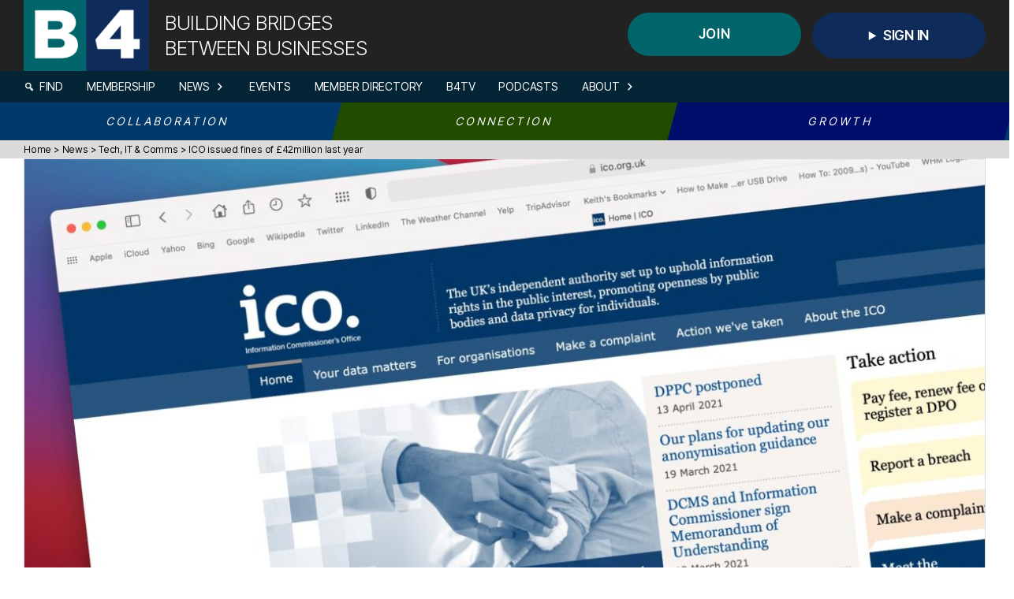

--- FILE ---
content_type: text/html; charset=UTF-8
request_url: https://www.b4-business.com/news/ico-issued-fines-of-42million-last-year/
body_size: 177511
content:
<!DOCTYPE html>

<html class="no-js" lang="en-GB">

	<head>

		<link rel="profile" href="https://gmpg.org/xfn/11">
		<link rel="stylesheet" href="https://maxcdn.bootstrapcdn.com/bootstrap/3.4.1/css/bootstrap.min.css">
		<meta charset="UTF-8">
		<meta name="viewport" content="width=device-width, initial-scale=1.0" >
		<script defer src="https://kit.fontawesome.com/549333688e.js" crossorigin="anonymous"></script>
		<script src="https://ajax.googleapis.com/ajax/libs/jquery/3.5.1/jquery.min.js"></script>
		<script defer src="https://maxcdn.bootstrapcdn.com/bootstrap/3.4.1/js/bootstrap.min.js"></script>
		<script type="text/javascript">(function(w,s){var e=document.createElement("script");e.type="text/javascript";e.async=true;e.src="https://cdn-eu.pagesense.io/js/b4/b5f69557ecf8426991f8fe7d8f5a919b.js";var x=document.getElementsByTagName("script")[0];x.parentNode.insertBefore(e,x);})(window,"script");</script>
		<meta name='robots' content='index, follow, max-image-preview:large, max-snippet:-1, max-video-preview:-1' />
	<style>img:is([sizes="auto" i], [sizes^="auto," i]) { contain-intrinsic-size: 3000px 1500px }</style>
	
	<!-- This site is optimized with the Yoast SEO plugin v26.8 - https://yoast.com/product/yoast-seo-wordpress/ -->
	<title>ICO issued fines of £42million last year &#8211; B4</title>
	<meta name="description" content="Fines handed out for breaches of Data Protection Act (DPA) and Privacy and Electronic Communications Regulations Act (PECR)" />
	<link rel="canonical" href="https://www.b4-business.com/news/ico-issued-fines-of-42million-last-year/" />
	<meta property="og:locale" content="en_GB" />
	<meta property="og:type" content="article" />
	<meta property="og:title" content="ICO issued fines of £42million last year &#8211; B4" />
	<meta property="og:description" content="Fines handed out for breaches of Data Protection Act (DPA) and Privacy and Electronic Communications Regulations Act (PECR)" />
	<meta property="og:url" content="https://www.b4-business.com/news/ico-issued-fines-of-42million-last-year/" />
	<meta property="og:site_name" content="B4" />
	<meta property="article:publisher" content="https://www.facebook.com/b4businessuk" />
	<meta property="og:image" content="https://www.b4-business.com/wp-content/uploads/2021/04/ico-fine.jpg" />
	<meta property="og:image:width" content="1920" />
	<meta property="og:image:height" content="1080" />
	<meta property="og:image:type" content="image/jpeg" />
	<meta name="twitter:card" content="summary_large_image" />
	<meta name="twitter:site" content="@b4_community" />
	<meta name="twitter:label1" content="Estimated reading time" />
	<meta name="twitter:data1" content="2 minutes" />
	<script type="application/ld+json" class="yoast-schema-graph">{"@context":"https://schema.org","@graph":[{"@type":"NewsArticle","@id":"https://www.b4-business.com/news/ico-issued-fines-of-42million-last-year/#article","isPartOf":{"@id":"https://www.b4-business.com/news/ico-issued-fines-of-42million-last-year/"},"author":{"name":"Lorna Waterfield","@id":"https://www.b4-business.com/#/schema/person/728c3da6251383acde277a29fcfba0a8"},"headline":"ICO issued fines of £42million last year","datePublished":"2021-04-19T15:25:31+00:00","mainEntityOfPage":{"@id":"https://www.b4-business.com/news/ico-issued-fines-of-42million-last-year/"},"wordCount":459,"commentCount":0,"publisher":{"@id":"https://www.b4-business.com/#organization"},"image":{"@id":"https://www.b4-business.com/news/ico-issued-fines-of-42million-last-year/#primaryimage"},"thumbnailUrl":"https://www.b4-business.com/wp-content/uploads/2021/04/ico-fine.jpg","keywords":["data protection","security"],"articleSection":["News"],"inLanguage":"en-GB","potentialAction":[{"@type":"CommentAction","name":"Comment","target":["https://www.b4-business.com/news/ico-issued-fines-of-42million-last-year/#respond"]}]},{"@type":"WebPage","@id":"https://www.b4-business.com/news/ico-issued-fines-of-42million-last-year/","url":"https://www.b4-business.com/news/ico-issued-fines-of-42million-last-year/","name":"ICO issued fines of £42million last year &#8211; B4","isPartOf":{"@id":"https://www.b4-business.com/#website"},"primaryImageOfPage":{"@id":"https://www.b4-business.com/news/ico-issued-fines-of-42million-last-year/#primaryimage"},"image":{"@id":"https://www.b4-business.com/news/ico-issued-fines-of-42million-last-year/#primaryimage"},"thumbnailUrl":"https://www.b4-business.com/wp-content/uploads/2021/04/ico-fine.jpg","datePublished":"2021-04-19T15:25:31+00:00","description":"Fines handed out for breaches of Data Protection Act (DPA) and Privacy and Electronic Communications Regulations Act (PECR)","breadcrumb":{"@id":"https://www.b4-business.com/news/ico-issued-fines-of-42million-last-year/#breadcrumb"},"inLanguage":"en-GB","potentialAction":[{"@type":"ReadAction","target":["https://www.b4-business.com/news/ico-issued-fines-of-42million-last-year/"]}]},{"@type":"ImageObject","inLanguage":"en-GB","@id":"https://www.b4-business.com/news/ico-issued-fines-of-42million-last-year/#primaryimage","url":"https://www.b4-business.com/wp-content/uploads/2021/04/ico-fine.jpg","contentUrl":"https://www.b4-business.com/wp-content/uploads/2021/04/ico-fine.jpg","width":1920,"height":1080,"caption":"ICO issued fines of £42million last year"},{"@type":"BreadcrumbList","@id":"https://www.b4-business.com/news/ico-issued-fines-of-42million-last-year/#breadcrumb","itemListElement":[{"@type":"ListItem","position":1,"name":"Home","item":"https://www.b4-business.com/"},{"@type":"ListItem","position":2,"name":"News","item":"https://www.b4-business.com/news/"},{"@type":"ListItem","position":3,"name":"Tech, IT &amp; Comms","item":"https://www.b4-business.com/sector/tech-it-coms/"},{"@type":"ListItem","position":4,"name":"ICO issued fines of £42million last year"}]},{"@type":"WebSite","@id":"https://www.b4-business.com/#website","url":"https://www.b4-business.com/","name":"B4","description":"Building Bridges Between Businesses","publisher":{"@id":"https://www.b4-business.com/#organization"},"potentialAction":[{"@type":"SearchAction","target":{"@type":"EntryPoint","urlTemplate":"https://www.b4-business.com/?s={search_term_string}"},"query-input":{"@type":"PropertyValueSpecification","valueRequired":true,"valueName":"search_term_string"}}],"inLanguage":"en-GB"},{"@type":"Organization","@id":"https://www.b4-business.com/#organization","name":"B4","url":"https://www.b4-business.com/","logo":{"@type":"ImageObject","inLanguage":"en-GB","@id":"https://www.b4-business.com/#/schema/logo/image/","url":"https://www.b4-business.com/wp-content/uploads/2021/08/B4-logo.png","contentUrl":"https://www.b4-business.com/wp-content/uploads/2021/08/B4-logo.png","width":1212,"height":695,"caption":"B4"},"image":{"@id":"https://www.b4-business.com/#/schema/logo/image/"},"sameAs":["https://www.facebook.com/b4businessuk","https://x.com/b4_community","https://www.instagram.com/b4businessuk","https://www.linkedin.com/company/b4-business","https://www.youtube.com/user/b4businesstv"]},{"@type":"Person","@id":"https://www.b4-business.com/#/schema/person/728c3da6251383acde277a29fcfba0a8","name":"Lorna Waterfield","image":{"@type":"ImageObject","inLanguage":"en-GB","@id":"https://www.b4-business.com/#/schema/person/image/","url":"https://secure.gravatar.com/avatar/8d56d925fd9dd15a89794089994218f975d10278a8f92aa5c7506a0d9b2cb78c?s=96&d=mm&r=g","contentUrl":"https://secure.gravatar.com/avatar/8d56d925fd9dd15a89794089994218f975d10278a8f92aa5c7506a0d9b2cb78c?s=96&d=mm&r=g","caption":"Lorna Waterfield"},"description":"Lorna is proficient, organised and highly motivated. Her day to day role is production manager, office manager and web developer.","sameAs":["https://www.b4-business.com"],"url":"https://www.b4-business.com/people/b4ver2/"}]}</script>
	<!-- / Yoast SEO plugin. -->


<link rel='dns-prefetch' href='//use.fontawesome.com' />
<link rel="alternate" type="application/rss+xml" title="B4 &raquo; Feed" href="https://www.b4-business.com/feed/" />
<link rel="alternate" type="application/rss+xml" title="B4 &raquo; Comments Feed" href="https://www.b4-business.com/comments/feed/" />
<link rel="alternate" type="application/rss+xml" title="B4 &raquo; ICO issued fines of £42million last year Comments Feed" href="https://www.b4-business.com/news/ico-issued-fines-of-42million-last-year/feed/" />
<script>
window._wpemojiSettings = {"baseUrl":"https:\/\/s.w.org\/images\/core\/emoji\/16.0.1\/72x72\/","ext":".png","svgUrl":"https:\/\/s.w.org\/images\/core\/emoji\/16.0.1\/svg\/","svgExt":".svg","source":{"concatemoji":"https:\/\/www.b4-business.com\/wp-includes\/js\/wp-emoji-release.min.js?ver=6.8.3"}};
/*! This file is auto-generated */
!function(s,n){var o,i,e;function c(e){try{var t={supportTests:e,timestamp:(new Date).valueOf()};sessionStorage.setItem(o,JSON.stringify(t))}catch(e){}}function p(e,t,n){e.clearRect(0,0,e.canvas.width,e.canvas.height),e.fillText(t,0,0);var t=new Uint32Array(e.getImageData(0,0,e.canvas.width,e.canvas.height).data),a=(e.clearRect(0,0,e.canvas.width,e.canvas.height),e.fillText(n,0,0),new Uint32Array(e.getImageData(0,0,e.canvas.width,e.canvas.height).data));return t.every(function(e,t){return e===a[t]})}function u(e,t){e.clearRect(0,0,e.canvas.width,e.canvas.height),e.fillText(t,0,0);for(var n=e.getImageData(16,16,1,1),a=0;a<n.data.length;a++)if(0!==n.data[a])return!1;return!0}function f(e,t,n,a){switch(t){case"flag":return n(e,"\ud83c\udff3\ufe0f\u200d\u26a7\ufe0f","\ud83c\udff3\ufe0f\u200b\u26a7\ufe0f")?!1:!n(e,"\ud83c\udde8\ud83c\uddf6","\ud83c\udde8\u200b\ud83c\uddf6")&&!n(e,"\ud83c\udff4\udb40\udc67\udb40\udc62\udb40\udc65\udb40\udc6e\udb40\udc67\udb40\udc7f","\ud83c\udff4\u200b\udb40\udc67\u200b\udb40\udc62\u200b\udb40\udc65\u200b\udb40\udc6e\u200b\udb40\udc67\u200b\udb40\udc7f");case"emoji":return!a(e,"\ud83e\udedf")}return!1}function g(e,t,n,a){var r="undefined"!=typeof WorkerGlobalScope&&self instanceof WorkerGlobalScope?new OffscreenCanvas(300,150):s.createElement("canvas"),o=r.getContext("2d",{willReadFrequently:!0}),i=(o.textBaseline="top",o.font="600 32px Arial",{});return e.forEach(function(e){i[e]=t(o,e,n,a)}),i}function t(e){var t=s.createElement("script");t.src=e,t.defer=!0,s.head.appendChild(t)}"undefined"!=typeof Promise&&(o="wpEmojiSettingsSupports",i=["flag","emoji"],n.supports={everything:!0,everythingExceptFlag:!0},e=new Promise(function(e){s.addEventListener("DOMContentLoaded",e,{once:!0})}),new Promise(function(t){var n=function(){try{var e=JSON.parse(sessionStorage.getItem(o));if("object"==typeof e&&"number"==typeof e.timestamp&&(new Date).valueOf()<e.timestamp+604800&&"object"==typeof e.supportTests)return e.supportTests}catch(e){}return null}();if(!n){if("undefined"!=typeof Worker&&"undefined"!=typeof OffscreenCanvas&&"undefined"!=typeof URL&&URL.createObjectURL&&"undefined"!=typeof Blob)try{var e="postMessage("+g.toString()+"("+[JSON.stringify(i),f.toString(),p.toString(),u.toString()].join(",")+"));",a=new Blob([e],{type:"text/javascript"}),r=new Worker(URL.createObjectURL(a),{name:"wpTestEmojiSupports"});return void(r.onmessage=function(e){c(n=e.data),r.terminate(),t(n)})}catch(e){}c(n=g(i,f,p,u))}t(n)}).then(function(e){for(var t in e)n.supports[t]=e[t],n.supports.everything=n.supports.everything&&n.supports[t],"flag"!==t&&(n.supports.everythingExceptFlag=n.supports.everythingExceptFlag&&n.supports[t]);n.supports.everythingExceptFlag=n.supports.everythingExceptFlag&&!n.supports.flag,n.DOMReady=!1,n.readyCallback=function(){n.DOMReady=!0}}).then(function(){return e}).then(function(){var e;n.supports.everything||(n.readyCallback(),(e=n.source||{}).concatemoji?t(e.concatemoji):e.wpemoji&&e.twemoji&&(t(e.twemoji),t(e.wpemoji)))}))}((window,document),window._wpemojiSettings);
</script>
<link rel='stylesheet' id='formidable-css' href='https://www.b4-business.com/wp-content/plugins/formidable/css/formidableforms.css?ver=1017736' media='all' />
<style id='wp-emoji-styles-inline-css'>

	img.wp-smiley, img.emoji {
		display: inline !important;
		border: none !important;
		box-shadow: none !important;
		height: 1em !important;
		width: 1em !important;
		margin: 0 0.07em !important;
		vertical-align: -0.1em !important;
		background: none !important;
		padding: 0 !important;
	}
</style>
<link rel='stylesheet' id='wp-block-library-css' href='https://www.b4-business.com/wp-includes/css/dist/block-library/style.min.css?ver=6.8.3' media='all' />
<style id='classic-theme-styles-inline-css'>
/*! This file is auto-generated */
.wp-block-button__link{color:#fff;background-color:#32373c;border-radius:9999px;box-shadow:none;text-decoration:none;padding:calc(.667em + 2px) calc(1.333em + 2px);font-size:1.125em}.wp-block-file__button{background:#32373c;color:#fff;text-decoration:none}
</style>
<style id='global-styles-inline-css'>
:root{--wp--preset--aspect-ratio--square: 1;--wp--preset--aspect-ratio--4-3: 4/3;--wp--preset--aspect-ratio--3-4: 3/4;--wp--preset--aspect-ratio--3-2: 3/2;--wp--preset--aspect-ratio--2-3: 2/3;--wp--preset--aspect-ratio--16-9: 16/9;--wp--preset--aspect-ratio--9-16: 9/16;--wp--preset--color--black: #000000;--wp--preset--color--cyan-bluish-gray: #abb8c3;--wp--preset--color--white: #ffffff;--wp--preset--color--pale-pink: #f78da7;--wp--preset--color--vivid-red: #cf2e2e;--wp--preset--color--luminous-vivid-orange: #ff6900;--wp--preset--color--luminous-vivid-amber: #fcb900;--wp--preset--color--light-green-cyan: #7bdcb5;--wp--preset--color--vivid-green-cyan: #00d084;--wp--preset--color--pale-cyan-blue: #8ed1fc;--wp--preset--color--vivid-cyan-blue: #0693e3;--wp--preset--color--vivid-purple: #9b51e0;--wp--preset--color--accent: #0b7aca;--wp--preset--color--primary: #000000;--wp--preset--color--secondary: #6d6d6d;--wp--preset--color--subtle-background: #dbdbdb;--wp--preset--color--background: #ffffff;--wp--preset--gradient--vivid-cyan-blue-to-vivid-purple: linear-gradient(135deg,rgba(6,147,227,1) 0%,rgb(155,81,224) 100%);--wp--preset--gradient--light-green-cyan-to-vivid-green-cyan: linear-gradient(135deg,rgb(122,220,180) 0%,rgb(0,208,130) 100%);--wp--preset--gradient--luminous-vivid-amber-to-luminous-vivid-orange: linear-gradient(135deg,rgba(252,185,0,1) 0%,rgba(255,105,0,1) 100%);--wp--preset--gradient--luminous-vivid-orange-to-vivid-red: linear-gradient(135deg,rgba(255,105,0,1) 0%,rgb(207,46,46) 100%);--wp--preset--gradient--very-light-gray-to-cyan-bluish-gray: linear-gradient(135deg,rgb(238,238,238) 0%,rgb(169,184,195) 100%);--wp--preset--gradient--cool-to-warm-spectrum: linear-gradient(135deg,rgb(74,234,220) 0%,rgb(151,120,209) 20%,rgb(207,42,186) 40%,rgb(238,44,130) 60%,rgb(251,105,98) 80%,rgb(254,248,76) 100%);--wp--preset--gradient--blush-light-purple: linear-gradient(135deg,rgb(255,206,236) 0%,rgb(152,150,240) 100%);--wp--preset--gradient--blush-bordeaux: linear-gradient(135deg,rgb(254,205,165) 0%,rgb(254,45,45) 50%,rgb(107,0,62) 100%);--wp--preset--gradient--luminous-dusk: linear-gradient(135deg,rgb(255,203,112) 0%,rgb(199,81,192) 50%,rgb(65,88,208) 100%);--wp--preset--gradient--pale-ocean: linear-gradient(135deg,rgb(255,245,203) 0%,rgb(182,227,212) 50%,rgb(51,167,181) 100%);--wp--preset--gradient--electric-grass: linear-gradient(135deg,rgb(202,248,128) 0%,rgb(113,206,126) 100%);--wp--preset--gradient--midnight: linear-gradient(135deg,rgb(2,3,129) 0%,rgb(40,116,252) 100%);--wp--preset--font-size--small: 18px;--wp--preset--font-size--medium: 20px;--wp--preset--font-size--large: 26.25px;--wp--preset--font-size--x-large: 42px;--wp--preset--font-size--normal: 21px;--wp--preset--font-size--larger: 32px;--wp--preset--spacing--20: 0.44rem;--wp--preset--spacing--30: 0.67rem;--wp--preset--spacing--40: 1rem;--wp--preset--spacing--50: 1.5rem;--wp--preset--spacing--60: 2.25rem;--wp--preset--spacing--70: 3.38rem;--wp--preset--spacing--80: 5.06rem;--wp--preset--shadow--natural: 6px 6px 9px rgba(0, 0, 0, 0.2);--wp--preset--shadow--deep: 12px 12px 50px rgba(0, 0, 0, 0.4);--wp--preset--shadow--sharp: 6px 6px 0px rgba(0, 0, 0, 0.2);--wp--preset--shadow--outlined: 6px 6px 0px -3px rgba(255, 255, 255, 1), 6px 6px rgba(0, 0, 0, 1);--wp--preset--shadow--crisp: 6px 6px 0px rgba(0, 0, 0, 1);}:where(.is-layout-flex){gap: 0.5em;}:where(.is-layout-grid){gap: 0.5em;}body .is-layout-flex{display: flex;}.is-layout-flex{flex-wrap: wrap;align-items: center;}.is-layout-flex > :is(*, div){margin: 0;}body .is-layout-grid{display: grid;}.is-layout-grid > :is(*, div){margin: 0;}:where(.wp-block-columns.is-layout-flex){gap: 2em;}:where(.wp-block-columns.is-layout-grid){gap: 2em;}:where(.wp-block-post-template.is-layout-flex){gap: 1.25em;}:where(.wp-block-post-template.is-layout-grid){gap: 1.25em;}.has-black-color{color: var(--wp--preset--color--black) !important;}.has-cyan-bluish-gray-color{color: var(--wp--preset--color--cyan-bluish-gray) !important;}.has-white-color{color: var(--wp--preset--color--white) !important;}.has-pale-pink-color{color: var(--wp--preset--color--pale-pink) !important;}.has-vivid-red-color{color: var(--wp--preset--color--vivid-red) !important;}.has-luminous-vivid-orange-color{color: var(--wp--preset--color--luminous-vivid-orange) !important;}.has-luminous-vivid-amber-color{color: var(--wp--preset--color--luminous-vivid-amber) !important;}.has-light-green-cyan-color{color: var(--wp--preset--color--light-green-cyan) !important;}.has-vivid-green-cyan-color{color: var(--wp--preset--color--vivid-green-cyan) !important;}.has-pale-cyan-blue-color{color: var(--wp--preset--color--pale-cyan-blue) !important;}.has-vivid-cyan-blue-color{color: var(--wp--preset--color--vivid-cyan-blue) !important;}.has-vivid-purple-color{color: var(--wp--preset--color--vivid-purple) !important;}.has-black-background-color{background-color: var(--wp--preset--color--black) !important;}.has-cyan-bluish-gray-background-color{background-color: var(--wp--preset--color--cyan-bluish-gray) !important;}.has-white-background-color{background-color: var(--wp--preset--color--white) !important;}.has-pale-pink-background-color{background-color: var(--wp--preset--color--pale-pink) !important;}.has-vivid-red-background-color{background-color: var(--wp--preset--color--vivid-red) !important;}.has-luminous-vivid-orange-background-color{background-color: var(--wp--preset--color--luminous-vivid-orange) !important;}.has-luminous-vivid-amber-background-color{background-color: var(--wp--preset--color--luminous-vivid-amber) !important;}.has-light-green-cyan-background-color{background-color: var(--wp--preset--color--light-green-cyan) !important;}.has-vivid-green-cyan-background-color{background-color: var(--wp--preset--color--vivid-green-cyan) !important;}.has-pale-cyan-blue-background-color{background-color: var(--wp--preset--color--pale-cyan-blue) !important;}.has-vivid-cyan-blue-background-color{background-color: var(--wp--preset--color--vivid-cyan-blue) !important;}.has-vivid-purple-background-color{background-color: var(--wp--preset--color--vivid-purple) !important;}.has-black-border-color{border-color: var(--wp--preset--color--black) !important;}.has-cyan-bluish-gray-border-color{border-color: var(--wp--preset--color--cyan-bluish-gray) !important;}.has-white-border-color{border-color: var(--wp--preset--color--white) !important;}.has-pale-pink-border-color{border-color: var(--wp--preset--color--pale-pink) !important;}.has-vivid-red-border-color{border-color: var(--wp--preset--color--vivid-red) !important;}.has-luminous-vivid-orange-border-color{border-color: var(--wp--preset--color--luminous-vivid-orange) !important;}.has-luminous-vivid-amber-border-color{border-color: var(--wp--preset--color--luminous-vivid-amber) !important;}.has-light-green-cyan-border-color{border-color: var(--wp--preset--color--light-green-cyan) !important;}.has-vivid-green-cyan-border-color{border-color: var(--wp--preset--color--vivid-green-cyan) !important;}.has-pale-cyan-blue-border-color{border-color: var(--wp--preset--color--pale-cyan-blue) !important;}.has-vivid-cyan-blue-border-color{border-color: var(--wp--preset--color--vivid-cyan-blue) !important;}.has-vivid-purple-border-color{border-color: var(--wp--preset--color--vivid-purple) !important;}.has-vivid-cyan-blue-to-vivid-purple-gradient-background{background: var(--wp--preset--gradient--vivid-cyan-blue-to-vivid-purple) !important;}.has-light-green-cyan-to-vivid-green-cyan-gradient-background{background: var(--wp--preset--gradient--light-green-cyan-to-vivid-green-cyan) !important;}.has-luminous-vivid-amber-to-luminous-vivid-orange-gradient-background{background: var(--wp--preset--gradient--luminous-vivid-amber-to-luminous-vivid-orange) !important;}.has-luminous-vivid-orange-to-vivid-red-gradient-background{background: var(--wp--preset--gradient--luminous-vivid-orange-to-vivid-red) !important;}.has-very-light-gray-to-cyan-bluish-gray-gradient-background{background: var(--wp--preset--gradient--very-light-gray-to-cyan-bluish-gray) !important;}.has-cool-to-warm-spectrum-gradient-background{background: var(--wp--preset--gradient--cool-to-warm-spectrum) !important;}.has-blush-light-purple-gradient-background{background: var(--wp--preset--gradient--blush-light-purple) !important;}.has-blush-bordeaux-gradient-background{background: var(--wp--preset--gradient--blush-bordeaux) !important;}.has-luminous-dusk-gradient-background{background: var(--wp--preset--gradient--luminous-dusk) !important;}.has-pale-ocean-gradient-background{background: var(--wp--preset--gradient--pale-ocean) !important;}.has-electric-grass-gradient-background{background: var(--wp--preset--gradient--electric-grass) !important;}.has-midnight-gradient-background{background: var(--wp--preset--gradient--midnight) !important;}.has-small-font-size{font-size: var(--wp--preset--font-size--small) !important;}.has-medium-font-size{font-size: var(--wp--preset--font-size--medium) !important;}.has-large-font-size{font-size: var(--wp--preset--font-size--large) !important;}.has-x-large-font-size{font-size: var(--wp--preset--font-size--x-large) !important;}
:where(.wp-block-post-template.is-layout-flex){gap: 1.25em;}:where(.wp-block-post-template.is-layout-grid){gap: 1.25em;}
:where(.wp-block-columns.is-layout-flex){gap: 2em;}:where(.wp-block-columns.is-layout-grid){gap: 2em;}
:root :where(.wp-block-pullquote){font-size: 1.5em;line-height: 1.6;}
</style>
<link rel='stylesheet' id='megamenu-css' href='https://www.b4-business.com/wp-content/uploads/maxmegamenu/style.css?ver=d43b36' media='all' />
<link rel='stylesheet' id='dashicons-css' href='https://www.b4-business.com/wp-includes/css/dashicons.min.css?ver=6.8.3' media='all' />
<link rel='stylesheet' id='parent-style-css' href='https://www.b4-business.com/wp-content/themes/twentytwenty/style.css?ver=6.8.3' media='all' />
<link rel='stylesheet' id='child-style-css' href='https://www.b4-business.com/wp-content/themes/twentytwenty/print.css?ver=6.8.3' media='all' />
<link rel='stylesheet' id='animate-css-css' href='https://www.b4-business.com/wp-content/themes/b4-2020/css/animate.min.css?ver=all' media='all' />
<link rel='stylesheet' id='twentytwenty-style-css' href='https://www.b4-business.com/wp-content/themes/b4-2020/style.css?ver=6.8.3' media='all' />
<style id='twentytwenty-style-inline-css'>
.color-accent,.color-accent-hover:hover,.color-accent-hover:focus,:root .has-accent-color,.has-drop-cap:not(:focus):first-letter,.wp-block-button.is-style-outline,a { color: #0b7aca; }blockquote,.border-color-accent,.border-color-accent-hover:hover,.border-color-accent-hover:focus { border-color: #0b7aca; }button,.button,.faux-button,.wp-block-button__link,.wp-block-file .wp-block-file__button,input[type="button"],input[type="reset"],input[type="submit"],.bg-accent,.bg-accent-hover:hover,.bg-accent-hover:focus,:root .has-accent-background-color,.comment-reply-link { background-color: #0b7aca; }.fill-children-accent,.fill-children-accent * { fill: #0b7aca; }:root .has-background-color,button,.button,.faux-button,.wp-block-button__link,.wp-block-file__button,input[type="button"],input[type="reset"],input[type="submit"],.wp-block-button,.comment-reply-link,.has-background.has-primary-background-color:not(.has-text-color),.has-background.has-primary-background-color *:not(.has-text-color),.has-background.has-accent-background-color:not(.has-text-color),.has-background.has-accent-background-color *:not(.has-text-color) { color: #ffffff; }:root .has-background-background-color { background-color: #ffffff; }body,.entry-title a,:root .has-primary-color { color: #000000; }:root .has-primary-background-color { background-color: #000000; }cite,figcaption,.wp-caption-text,.post-meta,.entry-content .wp-block-archives li,.entry-content .wp-block-categories li,.entry-content .wp-block-latest-posts li,.wp-block-latest-comments__comment-date,.wp-block-latest-posts__post-date,.wp-block-embed figcaption,.wp-block-image figcaption,.wp-block-pullquote cite,.comment-metadata,.comment-respond .comment-notes,.comment-respond .logged-in-as,.pagination .dots,.entry-content hr:not(.has-background),hr.styled-separator,:root .has-secondary-color { color: #6d6d6d; }:root .has-secondary-background-color { background-color: #6d6d6d; }pre,fieldset,input,textarea,table,table *,hr { border-color: #dbdbdb; }caption,code,code,kbd,samp,.wp-block-table.is-style-stripes tbody tr:nth-child(odd),:root .has-subtle-background-background-color { background-color: #dbdbdb; }.wp-block-table.is-style-stripes { border-bottom-color: #dbdbdb; }.wp-block-latest-posts.is-grid li { border-top-color: #dbdbdb; }:root .has-subtle-background-color { color: #dbdbdb; }body:not(.overlay-header) .primary-menu > li > a,body:not(.overlay-header) .primary-menu > li > .icon,.modal-menu a,.footer-menu a, .footer-widgets a,#site-footer .wp-block-button.is-style-outline,.wp-block-pullquote:before,.singular:not(.overlay-header) .entry-header a,.archive-header a,.header-footer-group .color-accent,.header-footer-group .color-accent-hover:hover { color: #0b7aca; }.social-icons a,#site-footer button:not(.toggle),#site-footer .button,#site-footer .faux-button,#site-footer .wp-block-button__link,#site-footer .wp-block-file__button,#site-footer input[type="button"],#site-footer input[type="reset"],#site-footer input[type="submit"] { background-color: #0b7aca; }.social-icons a,body:not(.overlay-header) .primary-menu ul,.header-footer-group button,.header-footer-group .button,.header-footer-group .faux-button,.header-footer-group .wp-block-button:not(.is-style-outline) .wp-block-button__link,.header-footer-group .wp-block-file__button,.header-footer-group input[type="button"],.header-footer-group input[type="reset"],.header-footer-group input[type="submit"] { color: #ffffff; }#site-header,.footer-nav-widgets-wrapper,#site-footer,.menu-modal,.menu-modal-inner,.search-modal-inner,.archive-header,.singular .entry-header,.singular .featured-media:before,.wp-block-pullquote:before { background-color: #ffffff; }.header-footer-group,body:not(.overlay-header) #site-header .toggle,.menu-modal .toggle { color: #000000; }body:not(.overlay-header) .primary-menu ul { background-color: #000000; }body:not(.overlay-header) .primary-menu > li > ul:after { border-bottom-color: #000000; }body:not(.overlay-header) .primary-menu ul ul:after { border-left-color: #000000; }.site-description,body:not(.overlay-header) .toggle-inner .toggle-text,.widget .post-date,.widget .rss-date,.widget_archive li,.widget_categories li,.widget cite,.widget_pages li,.widget_meta li,.widget_nav_menu li,.powered-by-wordpress,.to-the-top,.singular .entry-header .post-meta,.singular:not(.overlay-header) .entry-header .post-meta a { color: #6d6d6d; }.header-footer-group pre,.header-footer-group fieldset,.header-footer-group input,.header-footer-group textarea,.header-footer-group table,.header-footer-group table *,.footer-nav-widgets-wrapper,#site-footer,.menu-modal nav *,.footer-widgets-outer-wrapper,.footer-top { border-color: #dbdbdb; }.header-footer-group table caption,body:not(.overlay-header) .header-inner .toggle-wrapper::before { background-color: #dbdbdb; }
</style>
<link rel='stylesheet' id='twentytwenty-print-style-css' href='https://www.b4-business.com/wp-content/themes/twentytwenty/print.css?ver=6.8.3' media='print' />
<link rel='stylesheet' id='font-awesome-official-css' href='https://use.fontawesome.com/releases/v5.15.4/css/all.css' media='all' integrity="sha384-DyZ88mC6Up2uqS4h/KRgHuoeGwBcD4Ng9SiP4dIRy0EXTlnuz47vAwmeGwVChigm" crossorigin="anonymous" />
<link rel='stylesheet' id='font-awesome-official-v4shim-css' href='https://use.fontawesome.com/releases/v5.15.4/css/v4-shims.css' media='all' integrity="sha384-Vq76wejb3QJM4nDatBa5rUOve+9gkegsjCebvV/9fvXlGWo4HCMR4cJZjjcF6Viv" crossorigin="anonymous" />
<style id='font-awesome-official-v4shim-inline-css'>
@font-face {
font-family: "FontAwesome";
font-display: block;
src: url("https://use.fontawesome.com/releases/v5.15.4/webfonts/fa-brands-400.eot"),
		url("https://use.fontawesome.com/releases/v5.15.4/webfonts/fa-brands-400.eot?#iefix") format("embedded-opentype"),
		url("https://use.fontawesome.com/releases/v5.15.4/webfonts/fa-brands-400.woff2") format("woff2"),
		url("https://use.fontawesome.com/releases/v5.15.4/webfonts/fa-brands-400.woff") format("woff"),
		url("https://use.fontawesome.com/releases/v5.15.4/webfonts/fa-brands-400.ttf") format("truetype"),
		url("https://use.fontawesome.com/releases/v5.15.4/webfonts/fa-brands-400.svg#fontawesome") format("svg");
}

@font-face {
font-family: "FontAwesome";
font-display: block;
src: url("https://use.fontawesome.com/releases/v5.15.4/webfonts/fa-solid-900.eot"),
		url("https://use.fontawesome.com/releases/v5.15.4/webfonts/fa-solid-900.eot?#iefix") format("embedded-opentype"),
		url("https://use.fontawesome.com/releases/v5.15.4/webfonts/fa-solid-900.woff2") format("woff2"),
		url("https://use.fontawesome.com/releases/v5.15.4/webfonts/fa-solid-900.woff") format("woff"),
		url("https://use.fontawesome.com/releases/v5.15.4/webfonts/fa-solid-900.ttf") format("truetype"),
		url("https://use.fontawesome.com/releases/v5.15.4/webfonts/fa-solid-900.svg#fontawesome") format("svg");
}

@font-face {
font-family: "FontAwesome";
font-display: block;
src: url("https://use.fontawesome.com/releases/v5.15.4/webfonts/fa-regular-400.eot"),
		url("https://use.fontawesome.com/releases/v5.15.4/webfonts/fa-regular-400.eot?#iefix") format("embedded-opentype"),
		url("https://use.fontawesome.com/releases/v5.15.4/webfonts/fa-regular-400.woff2") format("woff2"),
		url("https://use.fontawesome.com/releases/v5.15.4/webfonts/fa-regular-400.woff") format("woff"),
		url("https://use.fontawesome.com/releases/v5.15.4/webfonts/fa-regular-400.ttf") format("truetype"),
		url("https://use.fontawesome.com/releases/v5.15.4/webfonts/fa-regular-400.svg#fontawesome") format("svg");
unicode-range: U+F004-F005,U+F007,U+F017,U+F022,U+F024,U+F02E,U+F03E,U+F044,U+F057-F059,U+F06E,U+F070,U+F075,U+F07B-F07C,U+F080,U+F086,U+F089,U+F094,U+F09D,U+F0A0,U+F0A4-F0A7,U+F0C5,U+F0C7-F0C8,U+F0E0,U+F0EB,U+F0F3,U+F0F8,U+F0FE,U+F111,U+F118-F11A,U+F11C,U+F133,U+F144,U+F146,U+F14A,U+F14D-F14E,U+F150-F152,U+F15B-F15C,U+F164-F165,U+F185-F186,U+F191-F192,U+F1AD,U+F1C1-F1C9,U+F1CD,U+F1D8,U+F1E3,U+F1EA,U+F1F6,U+F1F9,U+F20A,U+F247-F249,U+F24D,U+F254-F25B,U+F25D,U+F267,U+F271-F274,U+F279,U+F28B,U+F28D,U+F2B5-F2B6,U+F2B9,U+F2BB,U+F2BD,U+F2C1-F2C2,U+F2D0,U+F2D2,U+F2DC,U+F2ED,U+F328,U+F358-F35B,U+F3A5,U+F3D1,U+F410,U+F4AD;
}
</style>
<script src="https://www.b4-business.com/wp-includes/js/jquery/jquery.min.js?ver=3.7.1" id="jquery-core-js"></script>
<script src="https://www.b4-business.com/wp-includes/js/jquery/jquery-migrate.min.js?ver=3.4.1" id="jquery-migrate-js"></script>
<script src="https://www.b4-business.com/wp-content/themes/twentytwenty/assets/js/index.js?ver=6.8.3" id="twentytwenty-js-js" async></script>
<link rel='shortlink' href='https://www.b4-business.com/?p=9332' />
<link rel="alternate" title="oEmbed (JSON)" type="application/json+oembed" href="https://www.b4-business.com/wp-json/oembed/1.0/embed?url=https%3A%2F%2Fwww.b4-business.com%2Fnews%2Fico-issued-fines-of-42million-last-year%2F" />
<link rel="alternate" title="oEmbed (XML)" type="text/xml+oembed" href="https://www.b4-business.com/wp-json/oembed/1.0/embed?url=https%3A%2F%2Fwww.b4-business.com%2Fnews%2Fico-issued-fines-of-42million-last-year%2F&#038;format=xml" />
<script>document.documentElement.className += " js";</script>
  	<script>document.documentElement.className = document.documentElement.className.replace( 'no-js', 'js' );</script>
	<style id="custom-background-css">
body.custom-background { background-color: #ffffff; }
</style>
	<link rel="icon" href="https://www.b4-business.com/wp-content/uploads/2023/07/cropped-B4-1020x1020-LARGE-SQ-32x32.png" sizes="32x32" />
<link rel="icon" href="https://www.b4-business.com/wp-content/uploads/2023/07/cropped-B4-1020x1020-LARGE-SQ-192x192.png" sizes="192x192" />
<link rel="apple-touch-icon" href="https://www.b4-business.com/wp-content/uploads/2023/07/cropped-B4-1020x1020-LARGE-SQ-180x180.png" />
<meta name="msapplication-TileImage" content="https://www.b4-business.com/wp-content/uploads/2023/07/cropped-B4-1020x1020-LARGE-SQ-270x270.png" />
<style type="text/css">/** Mega Menu CSS: fs **/</style>
		
	</head>

	<body class="wp-singular news-template-default single single-news postid-9332 custom-background wp-custom-logo wp-embed-responsive wp-theme-twentytwenty wp-child-theme-b4-2020 mega-menu-mobile mega-menu-primary singular has-post-thumbnail has-single-pagination showing-comments show-avatars footer-top-hidden reduced-spacing">

		<a class="skip-link screen-reader-text" href="#site-content">Skip to the content</a>	
		<header id="site-header" class="header-footer-group desktop fixed" role="banner">

			<div class="header-inner section-inner">
				<div class="header-titles-wrapper">
					<div class="header-titles">
						<a href="https://www.b4-business.com"><img id="mobile-logo" src="/wp-content/uploads/2023/07/B4-logo-B4.png" alt="logo"></a>
						<div class="site-logo faux-heading"><a href="https://www.b4-business.com/" class="custom-logo-link" rel="home"><img width="406" height="230" style="height: 230px;" src="https://www.b4-business.com/wp-content/uploads/2023/07/B4-logo-B4.png" class="custom-logo" alt="B4" decoding="async" fetchpriority="high" srcset="https://www.b4-business.com/wp-content/uploads/2023/07/B4-logo-B4.png 812w, https://www.b4-business.com/wp-content/uploads/2023/07/B4-logo-B4-450x255.png 450w, https://www.b4-business.com/wp-content/uploads/2023/07/B4-logo-B4-228x129.png 228w, https://www.b4-business.com/wp-content/uploads/2023/07/B4-logo-B4-768x435.png 768w" sizes="(max-width: 812px) 100vw, 812px" /></a><span class="screen-reader-text">B4</span></div><div class="site-description">Building Bridges Between Businesses</div><!-- .site-description -->					</div>

					<div class="header-buttons">
													<a href="/why-join-the-b4-community"><button class="left-button">Join</button></a>
							<details class="right-button">
								<summary>Sign In</summary>
								<div class="dropdown">
									
<div id="loginform-0" class="frm_forms with_frm_style  frm_style_formidable-style-5 frm_login_form frm_no_labels">

		<form method="post" action="https://www.b4-business.com/wp-login.php?wpe-login=true" >

		
				<div class="frm_form_fields">
			<fieldset>

				<div class="frm_form_field form-field login-username frm_none_container">
					<label for="user_login0" class="frm_primary_label">					</label>
					<input id="user_login0" name="log" value="" placeholder="Username" type="text">
				</div>

				<div class="frm_form_field form-field login-password frm_none_container">
					<label for="user_pass0" class="frm_primary_label">					</label>
					<input id="user_pass0" name="pwd" value="" type="password" placeholder="Password" >
				</div>

				<input type="hidden" name="redirect_to" value="/my-account/" />

				
				<div class="frm_submit">
					<input type="submit" name="wp-submit" id="wp-submit0" value="Login" />
				</div>
				<div style="clear:both;"></div>

				
								<div class="frm_form_field form-field frm_none_container login-remember">
					<div class="frm_opt_container">
						<div class="frm_checkbox">
							<label for="rememberme0">
								<input name="rememberme" id="rememberme0" value="forever" type="checkbox" />Remember Me							</label>
						</div>
					</div>
				</div>
				
				
				<div style="clear:both;"></div>

			</fieldset>
		</div>
	</form>
</div>
									<span><a href="https://www.b4-business.com/why-join-the-b4-community/">Not a member? Join here</a></span>
								</div>
							</details>
											</div>

				</div><!-- .header-titles-wrapper -->
			</div><!-- .header-inner -->
					
			<div class="header-navigation-wrapper">
				<div class="header-inner section-inner">
					<div id="mega-menu-wrap-primary" class="mega-menu-wrap"><div class="mega-menu-toggle"><div class="mega-toggle-blocks-left"></div><div class="mega-toggle-blocks-center"><div class='mega-toggle-block mega-menu-toggle-animated-block mega-toggle-block-1' id='mega-toggle-block-1'><button aria-label="Toggle Menu" class="mega-toggle-animated mega-toggle-animated-slider" type="button" aria-expanded="false">
                  <span class="mega-toggle-animated-box">
                    <span class="mega-toggle-animated-inner"></span>
                  </span>
                </button></div></div><div class="mega-toggle-blocks-right"></div></div><ul id="mega-menu-primary" class="mega-menu max-mega-menu mega-menu-horizontal mega-no-js" data-event="click" data-effect="slide" data-effect-speed="200" data-effect-mobile="slide" data-effect-speed-mobile="400" data-mobile-force-width="body" data-second-click="close" data-document-click="collapse" data-vertical-behaviour="accordion" data-breakpoint="900" data-unbind="true" data-mobile-state="collapse_all" data-hover-intent-timeout="300" data-hover-intent-interval="100"><li class='mega-menu-item mega-menu-item-type-custom mega-menu-item-object-custom mega-menu-megamenu mega-menu-item-has-children mega-align-bottom-left mega-menu-megamenu mega-hide-arrow mega-has-icon mega-icon-left mega-menu-item-12028' id='mega-menu-item-12028'><a class="dashicons-search mega-menu-link" href="#" aria-haspopup="true" aria-expanded="false" tabindex="0">Find<span class="mega-indicator"></span></a>
<ul class="mega-sub-menu">
<li class='mega-menu-item mega-menu-item-type-widget widget_search mega-menu-columns-4-of-4 mega-menu-item-search-2' id='mega-menu-item-search-2'>
<style>
	#searchform{display:flex;align-items:center;gap:1em}
	#searchform input, #searchform select{min-width:170px;border-radius:50px;color:var(--black);padding:0.5em 1em}
	#searchsubmit{color:#fff!important;text-decoration:none}
</style>

<form role="search" method="get" id="searchform" action="/">
	<select name="post_type">
		<option value="">All types</option>
		<option value="news">News</option>
		<option value="company">Members</option>
		<option value="video">Videos</option>
		<option value="podcast">Podcasts</option>
		<option value="article">Articles</option>
	</select>
	<select name="sector">
		<option value="">All sectors</option>
					<option value="accountants">Accountants</option>
					<option value="appointments">Appointments</option>
					<option value="architectural-design">Architectural Design</option>
					<option value="attractions-leisure">Attractions</option>
					<option value="branding">Branding</option>
					<option value="business-as-a-force-for-good-responsible-business">Business as a Force for Good</option>
					<option value="business-parks">Business Parks</option>
					<option value="business-services">Business Services</option>
					<option value="business-strategy">Business Strategy</option>
					<option value="charities-responsible-business">Charities</option>
					<option value="coaching">Coaching</option>
					<option value="commercial-property">Commercial Property</option>
					<option value="community-building">Community Building</option>
					<option value="conference-events">Conference &amp; Events</option>
					<option value="construction">Construction</option>
					<option value="design">Design</option>
					<option value="edi">EDI</option>
					<option value="education-people">Education</option>
					<option value="event-services">Event Services</option>
					<option value="finance-finance-insurance">Finance</option>
					<option value="finance-insurance">Finance &amp; Insurance</option>
					<option value="food-drink-suppliers">Food &amp; Drink Suppliers</option>
					<option value="health-people">Health</option>
					<option value="health-safety-business-services">Health &amp; Safety</option>
					<option value="health-clubs">Health Clubs</option>
					<option value="hospitality-2">Hospitality</option>
					<option value="hospitality-services">Hospitality Services</option>
					<option value="hotels-hospitality-2">Hotels</option>
					<option value="hr-people">HR</option>
					<option value="insurance">Insurance</option>
					<option value="it-services-tech-it-coms">IT Services</option>
					<option value="leadership">Leadership</option>
					<option value="leisure">Leisure</option>
					<option value="local-government">Local Government</option>
					<option value="logistics">Logistics</option>
					<option value="manufacturing-business-services">Manufacturing</option>
					<option value="networking-people">Networking</option>
					<option value="nexus-responsible-business">NEXUS</option>
					<option value="office-refurbishment">Office Refurbishment</option>
					<option value="office-services">Office Services</option>
					<option value="people">People</option>
					<option value="personal-training">Personal Training</option>
					<option value="printers-sales-marketing">Printers</option>
					<option value="private-transport">Private Transport</option>
					<option value="professional-services">Professional Services</option>
					<option value="property">Property</option>
					<option value="property-professional-services">Property Professional Services</option>
					<option value="public-relations-sales-marketing">Public Relations</option>
					<option value="public-transport-business-services">Public Transport</option>
					<option value="publishing">Publishing</option>
					<option value="recruitment-people">Recruitment</option>
					<option value="residential-property">Residential Property</option>
					<option value="responsible-business">Responsible Business</option>
					<option value="restaurants-hospitality-2">Restaurants</option>
					<option value="retail-2">Retail</option>
					<option value="sales-marketing">Sales &amp; Marketing</option>
					<option value="sales-consultants">Sales Consultants</option>
					<option value="science">Science</option>
					<option value="shops">Shops</option>
					<option value="social-media-consultants">Social Media Consultants</option>
					<option value="solicitors-professional-services">Solicitors</option>
					<option value="sport">Sport</option>
					<option value="strategy">Strategy</option>
					<option value="sustainability">Sustainability</option>
					<option value="tech-it-coms">Tech, IT &amp; Comms</option>
					<option value="technology">Technology</option>
					<option value="telecoms">Telecoms</option>
					<option value="training">Training</option>
					<option value="venues-conference-events">Venues</option>
					<option value="waste-management">Waste Management</option>
					<option value="web-social">Web &amp; Social</option>
					<option value="web-development-design">Web Development &amp; Design</option>
					<option value="workplace-wellbeing">Workplace Wellbeing</option>
			</select>
	<select name="region">
		<option value="">All regions</option>
					<option value="berkshire">Berkshire</option>
					<option value="birmingham">Birmingham</option>
					<option value="brighton">Brighton</option>
					<option value="bristol">Bristol</option>
					<option value="buckinghamshire">Buckinghamshire</option>
					<option value="cambridgeshire">Cambridgeshire</option>
					<option value="central-london">Central London</option>
					<option value="cheshire">Cheshire</option>
					<option value="dorset">Dorset</option>
					<option value="east-sussex">East Sussex</option>
					<option value="gloucestershire">Gloucestershire</option>
					<option value="greater-manchester">Greater Manchester</option>
					<option value="hampshire">Hampshire</option>
					<option value="leeds">Leeds</option>
					<option value="leicestershire">Leicestershire</option>
					<option value="london">London</option>
					<option value="national">National</option>
					<option value="northamptonshire">Northamptonshire</option>
					<option value="nottinghamshire">Nottinghamshire</option>
					<option value="oxfordshire">Oxfordshire</option>
					<option value="shropshire">Shropshire</option>
					<option value="somerset">Somerset</option>
					<option value="surrey">Surrey</option>
					<option value="sussex">Sussex</option>
					<option value="wales">Wales</option>
					<option value="west-midlands">West Midlands</option>
					<option value="west-yorkshire">West Yorkshire</option>
					<option value="wiltshire">Wiltshire</option>
			</select>
	<input type="text" value="" placeholder="Keywords" name="s" id="s" />
	<input type="submit" id="searchsubmit" value="Find" />
</form></li></ul>
</li><li class='mega-menu-item mega-menu-item-type-post_type mega-menu-item-object-page mega-align-bottom-left mega-menu-flyout mega-menu-item-13483' id='mega-menu-item-13483'><a class="mega-menu-link" href="https://www.b4-business.com/why-join-the-b4-community/" tabindex="0">Membership</a></li><li class='mega-menu-item mega-menu-item-type-custom mega-menu-item-object-custom mega-menu-item-has-children mega-menu-megamenu mega-align-bottom-left mega-menu-megamenu mega-menu-item-12030' id='mega-menu-item-12030'><a class="mega-menu-link" href="#" aria-haspopup="true" aria-expanded="false" tabindex="0">News<span class="mega-indicator"></span></a>
<ul class="mega-sub-menu">
<li class='mega-menu-item mega-menu-item-type-post_type_archive mega-menu-item-object-news mega-menu-columns-2-of-6 mega-has-description mega-menu-item-12125' id='mega-menu-item-12125'><a class="mega-menu-link" href="https://www.b4-business.com/news/"><span class="mega-description-group"><span class="mega-menu-title">See ALL News</span><span class="mega-menu-description">Daily news and press releases from members, guest writers and the B4 team.</span></span></a></li><li class='mega-menu-item mega-menu-item-type-post_type_archive mega-menu-item-object-digest mega-menu-columns-2-of-6 mega-has-description mega-menu-item-12264' id='mega-menu-item-12264'><a class="mega-menu-link" href="https://www.b4-business.com/digest/"><span class="mega-description-group"><span class="mega-menu-title">Digests</span><span class="mega-menu-description">B4 Digests bring together topical content from Members in one easy to read package.</span></span></a></li><li class='mega-menu-item mega-menu-item-type-widget widget_nav_menu mega-menu-columns-6-of-6 mega-menu-clear mega-menu-item-nav_menu-2' id='mega-menu-item-nav_menu-2'><nav class="menu-sectors-container" aria-label="Menu"><ul id="menu-sectors" class="menu"><li id="menu-item-12054" class="menu-item menu-item-type-taxonomy menu-item-object-sector menu-item-has-children menu-item-12054"><a href="https://www.b4-business.com/sector/business-services/">Business Services</a>
<ul class="sub-menu">
	<li id="menu-item-12055" class="menu-item menu-item-type-taxonomy menu-item-object-sector menu-item-12055"><a href="https://www.b4-business.com/sector/business-services/health-safety-business-services/">Health &amp; Safety</a></li>
	<li id="menu-item-12056" class="menu-item menu-item-type-taxonomy menu-item-object-sector menu-item-12056"><a href="https://www.b4-business.com/sector/business-services/manufacturing-business-services/">Manufacturing</a></li>
	<li id="menu-item-12057" class="menu-item menu-item-type-taxonomy menu-item-object-sector menu-item-12057"><a href="https://www.b4-business.com/sector/business-services/office-services/">Office Services</a></li>
	<li id="menu-item-12058" class="menu-item menu-item-type-taxonomy menu-item-object-sector menu-item-12058"><a href="https://www.b4-business.com/sector/business-services/private-transport/">Private Transport</a></li>
	<li id="menu-item-12059" class="menu-item menu-item-type-taxonomy menu-item-object-sector menu-item-12059"><a href="https://www.b4-business.com/sector/business-services/public-transport-business-services/">Public Transport</a></li>
</ul>
</li>
<li id="menu-item-12060" class="menu-item menu-item-type-taxonomy menu-item-object-sector menu-item-12060"><a href="https://www.b4-business.com/sector/community-building/">Community Building</a></li>
<li id="menu-item-12061" class="menu-item menu-item-type-taxonomy menu-item-object-sector menu-item-has-children menu-item-12061"><a href="https://www.b4-business.com/sector/conference-events/">Conference &amp; Events</a>
<ul class="sub-menu">
	<li id="menu-item-12120" class="menu-item menu-item-type-taxonomy menu-item-object-sector menu-item-12120"><a href="https://www.b4-business.com/sector/conference-events/venues-conference-events/">Venues</a></li>
	<li id="menu-item-12062" class="menu-item menu-item-type-taxonomy menu-item-object-sector menu-item-12062"><a href="https://www.b4-business.com/sector/conference-events/event-services/">Event Services</a></li>
</ul>
</li>
<li id="menu-item-12063" class="menu-item menu-item-type-taxonomy menu-item-object-sector menu-item-12063"><a href="https://www.b4-business.com/sector/edi/">EDI</a></li>
<li id="menu-item-12064" class="menu-item menu-item-type-taxonomy menu-item-object-sector menu-item-has-children menu-item-12064"><a href="https://www.b4-business.com/sector/finance-insurance/">Finance &amp; Insurance</a>
<ul class="sub-menu">
	<li id="menu-item-12065" class="menu-item menu-item-type-taxonomy menu-item-object-sector menu-item-12065"><a href="https://www.b4-business.com/sector/finance-insurance/finance-finance-insurance/">Finance</a></li>
	<li id="menu-item-12066" class="menu-item menu-item-type-taxonomy menu-item-object-sector menu-item-12066"><a href="https://www.b4-business.com/sector/finance-insurance/insurance/">Insurance</a></li>
</ul>
</li>
<li id="menu-item-12067" class="menu-item menu-item-type-taxonomy menu-item-object-sector menu-item-has-children menu-item-12067"><a href="https://www.b4-business.com/sector/hospitality-2/">Hospitality</a>
<ul class="sub-menu">
	<li id="menu-item-12068" class="menu-item menu-item-type-taxonomy menu-item-object-sector menu-item-12068"><a href="https://www.b4-business.com/sector/hospitality-2/hospitality-services/">Hospitality Services</a></li>
	<li id="menu-item-12069" class="menu-item menu-item-type-taxonomy menu-item-object-sector menu-item-12069"><a href="https://www.b4-business.com/sector/hospitality-2/hotels-hospitality-2/">Hotels</a></li>
	<li id="menu-item-12070" class="menu-item menu-item-type-taxonomy menu-item-object-sector menu-item-12070"><a href="https://www.b4-business.com/sector/hospitality-2/restaurants-hospitality-2/">Restaurants</a></li>
</ul>
</li>
<li id="menu-item-12071" class="menu-item menu-item-type-taxonomy menu-item-object-sector menu-item-has-children menu-item-12071"><a href="https://www.b4-business.com/sector/leisure/">Leisure</a>
<ul class="sub-menu">
	<li id="menu-item-12072" class="menu-item menu-item-type-taxonomy menu-item-object-sector menu-item-12072"><a href="https://www.b4-business.com/sector/leisure/attractions-leisure/">Attractions</a></li>
	<li id="menu-item-12118" class="menu-item menu-item-type-taxonomy menu-item-object-sector menu-item-12118"><a href="https://www.b4-business.com/sector/leisure/sport/">Sport</a></li>
	<li id="menu-item-12073" class="menu-item menu-item-type-taxonomy menu-item-object-sector menu-item-12073"><a href="https://www.b4-business.com/sector/leisure/health-clubs/">Health Clubs</a></li>
</ul>
</li>
<li id="menu-item-12074" class="menu-item menu-item-type-taxonomy menu-item-object-sector menu-item-12074"><a href="https://www.b4-business.com/sector/local-government/">Local Government</a></li>
<li id="menu-item-12075" class="menu-item menu-item-type-taxonomy menu-item-object-sector menu-item-has-children menu-item-12075"><a href="https://www.b4-business.com/sector/people/">People</a>
<ul class="sub-menu">
	<li id="menu-item-12076" class="menu-item menu-item-type-taxonomy menu-item-object-sector menu-item-12076"><a href="https://www.b4-business.com/sector/people/coaching/">Coaching</a></li>
	<li id="menu-item-12119" class="menu-item menu-item-type-taxonomy menu-item-object-sector menu-item-12119"><a href="https://www.b4-business.com/sector/people/training/">Training</a></li>
	<li id="menu-item-12077" class="menu-item menu-item-type-taxonomy menu-item-object-sector menu-item-12077"><a href="https://www.b4-business.com/sector/people/education-people/">Education</a></li>
	<li id="menu-item-12078" class="menu-item menu-item-type-taxonomy menu-item-object-sector menu-item-12078"><a href="https://www.b4-business.com/sector/people/health-people/">Health</a></li>
	<li id="menu-item-12079" class="menu-item menu-item-type-taxonomy menu-item-object-sector menu-item-12079"><a href="https://www.b4-business.com/sector/people/hr-people/">HR</a></li>
	<li id="menu-item-12080" class="menu-item menu-item-type-taxonomy menu-item-object-sector menu-item-12080"><a href="https://www.b4-business.com/sector/people/networking-people/">Networking</a></li>
	<li id="menu-item-12081" class="menu-item menu-item-type-taxonomy menu-item-object-sector menu-item-12081"><a href="https://www.b4-business.com/sector/people/recruitment-people/">Recruitment</a></li>
</ul>
</li>
<li id="menu-item-12082" class="menu-item menu-item-type-taxonomy menu-item-object-sector menu-item-has-children menu-item-12082"><a href="https://www.b4-business.com/sector/professional-services/">Professional Services</a>
<ul class="sub-menu">
	<li id="menu-item-12083" class="menu-item menu-item-type-taxonomy menu-item-object-sector menu-item-12083"><a href="https://www.b4-business.com/sector/professional-services/accountants/">Accountants</a></li>
	<li id="menu-item-12117" class="menu-item menu-item-type-taxonomy menu-item-object-sector menu-item-12117"><a href="https://www.b4-business.com/sector/professional-services/solicitors-professional-services/">Solicitors</a></li>
</ul>
</li>
<li id="menu-item-12084" class="menu-item menu-item-type-taxonomy menu-item-object-sector menu-item-has-children menu-item-12084"><a href="https://www.b4-business.com/sector/property/">Property</a>
<ul class="sub-menu">
	<li id="menu-item-12085" class="menu-item menu-item-type-taxonomy menu-item-object-sector menu-item-12085"><a href="https://www.b4-business.com/sector/property/architectural-design/">Architectural Design</a></li>
	<li id="menu-item-12086" class="menu-item menu-item-type-taxonomy menu-item-object-sector menu-item-12086"><a href="https://www.b4-business.com/sector/property/business-parks/">Business Parks</a></li>
	<li id="menu-item-12087" class="menu-item menu-item-type-taxonomy menu-item-object-sector menu-item-12087"><a href="https://www.b4-business.com/sector/property/commercial-property/">Commercial Property</a></li>
	<li id="menu-item-12088" class="menu-item menu-item-type-taxonomy menu-item-object-sector menu-item-12088"><a href="https://www.b4-business.com/sector/property/construction/">Construction</a></li>
	<li id="menu-item-12089" class="menu-item menu-item-type-taxonomy menu-item-object-sector menu-item-12089"><a href="https://www.b4-business.com/sector/property/office-refurbishment/">Office Refurbishment</a></li>
	<li id="menu-item-12090" class="menu-item menu-item-type-taxonomy menu-item-object-sector menu-item-12090"><a href="https://www.b4-business.com/sector/property/property-professional-services/">Property Professional Services</a></li>
	<li id="menu-item-12091" class="menu-item menu-item-type-taxonomy menu-item-object-sector menu-item-12091"><a href="https://www.b4-business.com/sector/property/residential-property/">Residential Property</a></li>
</ul>
</li>
<li id="menu-item-12092" class="menu-item menu-item-type-taxonomy menu-item-object-sector menu-item-has-children menu-item-12092"><a href="https://www.b4-business.com/sector/responsible-business/">Responsible Business</a>
<ul class="sub-menu">
	<li id="menu-item-12093" class="menu-item menu-item-type-taxonomy menu-item-object-sector menu-item-12093"><a href="https://www.b4-business.com/sector/responsible-business/business-as-a-force-for-good-responsible-business/">Business as a Force for Good</a></li>
	<li id="menu-item-12094" class="menu-item menu-item-type-taxonomy menu-item-object-sector menu-item-12094"><a href="https://www.b4-business.com/sector/responsible-business/charities-responsible-business/">Charities</a></li>
	<li id="menu-item-12095" class="menu-item menu-item-type-taxonomy menu-item-object-sector menu-item-12095"><a href="https://www.b4-business.com/sector/responsible-business/nexus-responsible-business/">NEXUS</a></li>
</ul>
</li>
<li id="menu-item-12104" class="menu-item menu-item-type-taxonomy menu-item-object-sector menu-item-has-children menu-item-12104"><a href="https://www.b4-business.com/sector/retail-2/">Retail</a>
<ul class="sub-menu">
	<li id="menu-item-12102" class="menu-item menu-item-type-taxonomy menu-item-object-sector menu-item-12102"><a href="https://www.b4-business.com/sector/retail-2/food-drink-suppliers/">Food &amp; Drink Suppliers</a></li>
	<li id="menu-item-12105" class="menu-item menu-item-type-taxonomy menu-item-object-sector menu-item-12105"><a href="https://www.b4-business.com/sector/retail-2/shops/">Shops</a></li>
</ul>
</li>
<li id="menu-item-12106" class="menu-item menu-item-type-taxonomy menu-item-object-sector menu-item-has-children menu-item-12106"><a href="https://www.b4-business.com/sector/sales-marketing/">Sales &amp; Marketing</a>
<ul class="sub-menu">
	<li id="menu-item-12096" class="menu-item menu-item-type-taxonomy menu-item-object-sector menu-item-12096"><a href="https://www.b4-business.com/sector/sales-marketing/branding/">Branding</a></li>
	<li id="menu-item-12097" class="menu-item menu-item-type-taxonomy menu-item-object-sector menu-item-12097"><a href="https://www.b4-business.com/sector/sales-marketing/design/">Design</a></li>
	<li id="menu-item-12098" class="menu-item menu-item-type-taxonomy menu-item-object-sector menu-item-12098"><a href="https://www.b4-business.com/sector/sales-marketing/printers-sales-marketing/">Printers</a></li>
	<li id="menu-item-12107" class="menu-item menu-item-type-taxonomy menu-item-object-sector menu-item-12107"><a href="https://www.b4-business.com/sector/sales-marketing/sales-consultants/">Sales Consultants</a></li>
	<li id="menu-item-12099" class="menu-item menu-item-type-taxonomy menu-item-object-sector menu-item-12099"><a href="https://www.b4-business.com/sector/sales-marketing/public-relations-sales-marketing/">Public Relations</a></li>
</ul>
</li>
<li id="menu-item-12108" class="menu-item menu-item-type-taxonomy menu-item-object-sector menu-item-has-children menu-item-12108"><a href="https://www.b4-business.com/sector/strategy/">Strategy</a>
<ul class="sub-menu">
	<li id="menu-item-12100" class="menu-item menu-item-type-taxonomy menu-item-object-sector menu-item-12100"><a href="https://www.b4-business.com/sector/strategy/business-strategy/">Business Strategy</a></li>
	<li id="menu-item-12101" class="menu-item menu-item-type-taxonomy menu-item-object-sector menu-item-12101"><a href="https://www.b4-business.com/sector/strategy/leadership/">Leadership</a></li>
</ul>
</li>
<li id="menu-item-12109" class="menu-item menu-item-type-taxonomy menu-item-object-sector menu-item-12109"><a href="https://www.b4-business.com/sector/sustainability/">Sustainability</a></li>
<li id="menu-item-12110" class="menu-item menu-item-type-taxonomy menu-item-object-sector current-news-ancestor current-menu-parent current-news-parent menu-item-has-children menu-item-12110"><a href="https://www.b4-business.com/sector/tech-it-coms/">Tech, IT &amp; Comms</a>
<ul class="sub-menu">
	<li id="menu-item-12103" class="menu-item menu-item-type-taxonomy menu-item-object-sector menu-item-12103"><a href="https://www.b4-business.com/sector/tech-it-coms/it-services-tech-it-coms/">IT Services</a></li>
	<li id="menu-item-12111" class="menu-item menu-item-type-taxonomy menu-item-object-sector menu-item-12111"><a href="https://www.b4-business.com/sector/tech-it-coms/technology/">Technology</a></li>
	<li id="menu-item-12112" class="menu-item menu-item-type-taxonomy menu-item-object-sector menu-item-12112"><a href="https://www.b4-business.com/sector/tech-it-coms/telecoms/">Telecoms</a></li>
</ul>
</li>
<li id="menu-item-12113" class="menu-item menu-item-type-taxonomy menu-item-object-sector menu-item-has-children menu-item-12113"><a href="https://www.b4-business.com/sector/web-social/">Web &amp; Social</a>
<ul class="sub-menu">
	<li id="menu-item-12114" class="menu-item menu-item-type-taxonomy menu-item-object-sector menu-item-12114"><a href="https://www.b4-business.com/sector/web-social/social-media-consultants/">Social Media Consultants</a></li>
	<li id="menu-item-12115" class="menu-item menu-item-type-taxonomy menu-item-object-sector menu-item-12115"><a href="https://www.b4-business.com/sector/web-social/web-development-design/">Web Development &amp; Design</a></li>
</ul>
</li>
<li id="menu-item-12116" class="menu-item menu-item-type-taxonomy menu-item-object-sector menu-item-12116"><a href="https://www.b4-business.com/sector/workplace-wellbeing/">Workplace Wellbeing</a></li>
</ul></nav></li></ul>
</li><li class='mega-menu-item mega-menu-item-type-post_type_archive mega-menu-item-object-event mega-align-bottom-left mega-menu-flyout mega-menu-item-7319' id='mega-menu-item-7319'><a class="mega-menu-link" href="https://www.b4-business.com/event/" tabindex="0">Events</a></li><li class='mega-menu-item mega-menu-item-type-post_type_archive mega-menu-item-object-company mega-align-bottom-left mega-menu-flyout mega-menu-item-11505' id='mega-menu-item-11505'><a class="mega-menu-link" href="https://www.b4-business.com/company/" tabindex="0">Member Directory</a></li><li class='mega-menu-item mega-menu-item-type-post_type_archive mega-menu-item-object-b4tv mega-align-bottom-left mega-menu-flyout mega-menu-item-9749' id='mega-menu-item-9749'><a class="mega-menu-link" href="https://www.b4-business.com/b4tv/" tabindex="0">B4TV</a></li><li class='mega-menu-item mega-menu-item-type-post_type_archive mega-menu-item-object-podcast mega-align-bottom-left mega-menu-flyout mega-menu-item-169' id='mega-menu-item-169'><a class="mega-menu-link" href="https://www.b4-business.com/podcast/" tabindex="0">Podcasts</a></li><li class='mega-menu-item mega-menu-item-type-custom mega-menu-item-object-custom mega-menu-item-has-children mega-menu-megamenu mega-align-bottom-left mega-menu-megamenu mega-menu-item-6704' id='mega-menu-item-6704'><a class="mega-menu-link" href="#" aria-haspopup="true" aria-expanded="false" tabindex="0">About<span class="mega-indicator"></span></a>
<ul class="mega-sub-menu">
<li class='mega-menu-item mega-menu-item-type-post_type mega-menu-item-object-page mega-menu-columns-1-of-4 mega-has-description mega-menu-item-12281' id='mega-menu-item-12281'><a class="mega-menu-link" href="https://www.b4-business.com/about-business-community/"><span class="mega-description-group"><span class="mega-menu-title">About B4</span><span class="mega-menu-description">B4 has been providing exposure and connections for businesses for over 15 years. Click here for a brief history and to find out what makes us tick.</span></span></a></li><li class='mega-menu-item mega-menu-item-type-post_type mega-menu-item-object-page mega-menu-columns-1-of-4 mega-has-description mega-menu-item-7943' id='mega-menu-item-7943'><a class="mega-menu-link" href="https://www.b4-business.com/about-business-community/the-b4-team/"><span class="mega-description-group"><span class="mega-menu-title">The B4 Team</span><span class="mega-menu-description">Meet the close-knit team behind B4.</span></span></a></li><li class='mega-menu-item mega-menu-item-type-post_type mega-menu-item-object-page mega-menu-columns-1-of-4 mega-has-description mega-menu-item-9487' id='mega-menu-item-9487'><a class="mega-menu-link" href="https://www.b4-business.com/about-business-community/the-nexus-programme/"><span class="mega-description-group"><span class="mega-menu-title">NEXUS</span><span class="mega-menu-description">NEXUS gives charities, social enterprises and any other not for profit organisations the benefits of B4 company membership at a discounted rate.</span></span></a></li><li class='mega-menu-item mega-menu-item-type-post_type mega-menu-item-object-page mega-menu-columns-1-of-4 mega-has-description mega-menu-item-12690' id='mega-menu-item-12690'><a class="mega-menu-link" href="https://www.b4-business.com/contact-b4/"><span class="mega-description-group"><span class="mega-menu-title">Contact B4</span><span class="mega-menu-description">Can’t find what you’re looking for? Drop us a line and we’ll be in touch promptly.</span></span></a></li></ul>
</li></ul></div>				</div><!-- .header-inner -->
			</div><!-- .header-navigation-wrapper -->
							
		</header><!-- #site-header -->

		<div class="header-inner section-inner benefits-bar">
			<div class="bene bene1">Collaboration</div>
			<div class="bene bene2">Connection</div>
			<div class="bene bene3">Growth</div>
		</div>
		
					<div class="breadcrumb">
				<div class="section-inner"><span><span><a href="https://www.b4-business.com/">Home</a></span> &gt; <span><a href="https://www.b4-business.com/news/">News</a></span> &gt; <span><a href="https://www.b4-business.com/sector/tech-it-coms/">Tech, IT &amp; Comms</a></span> &gt; <span class="breadcrumb_last" aria-current="page">ICO issued fines of £42million last year</span></span></div>			</div>
				
<main id="site-content" role="main">


	<article class="post-9332 news type-news status-publish has-post-thumbnail hentry category-news tag-data-protection tag-security region-national sector-tech-it-coms" id="post-9332">

	<div class="post-inner  ">

		<div class="entry-content">

			 <!-- Single pages -->
				
				<figure class="featured-media">
				<img width="1200" height="675" src="https://www.b4-business.com/wp-content/uploads/2021/04/ico-fine-1200x675.jpg" class="attachment-post-thumbnail size-post-thumbnail wp-post-image" alt="" decoding="async" srcset="https://www.b4-business.com/wp-content/uploads/2021/04/ico-fine-1200x675.jpg 1200w, https://www.b4-business.com/wp-content/uploads/2021/04/ico-fine-453x255.jpg 453w, https://www.b4-business.com/wp-content/uploads/2021/04/ico-fine-1413x795.jpg 1413w, https://www.b4-business.com/wp-content/uploads/2021/04/ico-fine-229x129.jpg 229w, https://www.b4-business.com/wp-content/uploads/2021/04/ico-fine-768x432.jpg 768w, https://www.b4-business.com/wp-content/uploads/2021/04/ico-fine-1536x864.jpg 1536w, https://www.b4-business.com/wp-content/uploads/2021/04/ico-fine-434x244.jpg 434w, https://www.b4-business.com/wp-content/uploads/2021/04/ico-fine-1408x792.jpg 1408w, https://www.b4-business.com/wp-content/uploads/2021/04/ico-fine-210x118.jpg 210w, https://www.b4-business.com/wp-content/uploads/2021/04/ico-fine-1000x563.jpg 1000w, https://www.b4-business.com/wp-content/uploads/2021/04/ico-fine-1400x788.jpg 1400w, https://www.b4-business.com/wp-content/uploads/2021/04/ico-fine-300x169.jpg 300w, https://www.b4-business.com/wp-content/uploads/2021/04/ico-fine-626x352.jpg 626w, https://www.b4-business.com/wp-content/uploads/2021/04/ico-fine-1063x598.jpg 1063w, https://www.b4-business.com/wp-content/uploads/2021/04/ico-fine.jpg 1920w" sizes="(max-width: 1200px) 100vw, 1200px" />				</figure>
				
				<header class="entry-header has-text-align-left">

	<div class="entry-header-inner section-inner">

		<div class="header-entry-meta" style="display:flex;justify-content:space-between">
			<div class="entry-meta">
				<span class="entry-meta-item"><a href="https://www.b4-business.com/sector/tech-it-coms/" rel="tag">Tech, IT &amp; Comms</a></span>
				<span class="entry-meta-item"> | <a href="https://www.b4-business.com/region/national/" rel="tag">National</a></span>	
			</div>
							<div class="entry-meta">
											<figcaption style="margin-top:0">image: ICO issued fines of £42million last year</figcaption>
									</div>
					</div>

					<h1 class="entry-title">ICO issued fines of £42million last year</h1>
				
		<div class="entry-meta">
			<span class="entry-meta short-author"><a href="https://www.b4-business.com/company/b4-newsdesk/">B4 Newsdesk</a></span><span class="entry-meta date">Mon 19th Apr 2021</span><span class="entry-meta readingtime" title="Reading time in minutes">3 min</span><span class="entry-meta"></span><span class="entry-meta edit" title="Edit the post"></span>		</div>
		
		<div class="excerpt"><p>Fines handed out for breaches of Data Protection Act (DPA) and Privacy and Electronic Communications Regulations Act (PECR)</p>
</div>

	</div>

</header>
				
				<div class="post-content">
				
					<p><a href="https://ico.org.uk/" rel="noopener" target="_blank">The Information Commissioner’s Office (ICO)</a> has issued a number of <a href="https://ico.org.uk/action-weve-taken/the-icos-work-to-recover-fines/" rel="noopener" target="_blank">final civil monetary penalties in 2020, totalling £42,416,000</a>. The reasons for the fines included breaches of Privacy and Electronic Communications Regulations (PECR) and the Data Protection Act (DPA).</p>
<p>The data, contained in the ICO’s ‘work to recover fines’ report and analysed by the <a href="http://parliamentstreet.org/" rel="noopener" target="_blank">Parliament Street Think Tank</a>, reveals a catalogue of fines issued across a variety of sectors.</p>
<p>The analysis shows the scale of the fines highlights the severity of the problem. A total of 17 penalties were issued last year according to official figures. The largest fine was given to British Airways in the transport and leisure sector on 16th October 2020 at a total of £20,000,000 for a breach of the Data Protection Act (DPA). This is followed by a fine of £18,400,000, issued to Marriott International Inc on 30th October 2020, also for a breach of the DPA.</p>
<p>The next largest was to Ticketmaster LTD, with a fine totalling £1,250,000 for data breaches on 13th November 2020. Then, DSG Retail Ltd, CRDNN Limited and Cathay Pacific all received fines totalling £500,000.</p>
<p>Additionally, CRDNN was with a £500,000 fine on 2nd March 2021 for breaches of Privacy and Electronic Communications Regulations (PECR).</p>
<p>The industry hit with the biggest fines was marketing with nine fines in total issued, followed by three fines issued to firms in the transport and leisure sector.</p>
<p>Additionally, the ICO issued three court orders for winding-up upon petitions in 2020. Trusted Futures Ltd received a penalty amount of £70,000, Superior Style Home Improvements received a penalty fee of £150,000 and Alistar Green Legal Services Ltd received a penalty fee of £90,000. All three organisations were given court orders in 2020.</p>
<p>Additionally, there were eight directors disqualified following ICO enforcement action in 2020. These directors have been disqualified for a number of years for conduct while acting for various companies.</p>
<p><strong>Charlie Smith, Consultant Solutions Engineer, Barracuda Networks comments:</strong> “In today’s digital working environment, data security, recovery and protection is of vital importance. Unfortunately, it has become apparent that many business owners, workers and consumers are not aware of the need for backup and recovery services for their email service providers. Our own research even revealed that 40% of Office 365 users believe that Microsoft provides everything they need to protect their data and software.</p>
<p>“Whilst Office 365 does offer some level of security, even Microsoft suggests using a third party backup to ensure that data is fully protected and retrievable. Without it, organisations can be left prone to accidental data loss and even ransomware attacks.</p>
<p>“Thus moving forward, organisations should invest in a third-party data backup solution that runs in the cloud, to enable seamless, efficient and comprehensive backup of data on a granular level – allowing lost, stolen or misplaced data to be restored without delay.”</p>
					
				</div>
				
									
				<div class="entry-footer header-entry-meta">
					<span class="entry-meta-item">Additional Tags: #<a href="https://www.b4-business.com/tag/data-protection/" rel="tag">data protection</a> #<a href="https://www.b4-business.com/tag/security/" rel="tag">security</a></span>
					<script defer type="text/javascript" src="https://platform-api.sharethis.com/js/sharethis.js#property=5f3a7cf3eccc110012129f2b&product=custom-share-buttons"></script> <!-- Custom share buttons -->

<div class="action-bar">

	<button data-network="linkedin" class="st-custom-button linkedin-button"><i class="fab fa-linkedin-in" alt="linkedin"></i></button>
	<button data-network="twitter" class="st-custom-button twitter-button"><i class="fab fa-twitter" alt="twitter"></i></button>
	<button data-network="facebook" class="st-custom-button facebook-button"><i class="fab fa-facebook-f" alt="facebook"></i></button>
	<button data-network="email" class="st-custom-button email-button"><i class="fas fa-envelope" alt="email"></i></button>
	<button onclick="window.print();return false;" class="st-custom-button print-pdf-button" title="To save as PDF, set your printer/destination to 'Save as PDF' in the dialogue box"><i class="fas fa-print" alt="print" style="margin-right:1rem;"></i><i class="far fa-file-pdf" alt="pdf"></i></button>
	
</div>				</div>
					
				<div class="credits-container alignfull">

	<section id="credits" class="section-inner">
	
		<div class="author">
	
			<br />
<b>Warning</b>:  Undefined array key "author_person" in <b>/home/b4business/public_html/wp-content/themes/b4-2020/functions.php</b> on line <b>121</b><br />
<br />
<b>Warning</b>:  Trying to access array offset on value of type null in <b>/home/b4business/public_html/wp-content/themes/b4-2020/functions.php</b> on line <b>121</b><br />
			
				<div class="author-company">
					<a href="https://www.b4-business.com/company/b4-newsdesk/">
						<div class="company-logo"><img width="812" height="460" src="https://www.b4-business.com/wp-content/uploads/2023/07/B4-logo-B4.png" class="attachment-post-thumbnail size-post-thumbnail wp-post-image" alt="" decoding="async" srcset="https://www.b4-business.com/wp-content/uploads/2023/07/B4-logo-B4.png 812w, https://www.b4-business.com/wp-content/uploads/2023/07/B4-logo-B4-450x255.png 450w, https://www.b4-business.com/wp-content/uploads/2023/07/B4-logo-B4-228x129.png 228w, https://www.b4-business.com/wp-content/uploads/2023/07/B4-logo-B4-768x435.png 768w" sizes="(max-width: 812px) 100vw, 812px" /></div>
					</a>
					<a href="https://www.b4-business.com/company/b4-newsdesk/">
						<h3 class="title">B4 Newsdesk</h3>
						<div class="excerpt">B4 Newsdesk shares content from guests, non-members or past members.</div>
					</a>
				</div>

						
		</div><!--.author-->

		
	</section>

</div><section id="other-posts">

<!-- RELATED CONTENT-->

	
	<div>
		<h2 class="archive-title"><div class="hexbox"><div class="hex"></div></div>More in Tech, IT &amp; Comms</h2>
		
	<article class="post-20641 news type-news status-publish has-post-thumbnail hentry category-news region-oxfordshire sector-business-services sector-manufacturing-business-services sector-technology" id="post-20641">

	<div class="post-inner  ">

		<div class="entry-content">

			 <!--Archives & Home -->
			
				<div class="icon news"></div>
				
				<div class="archive-entry">
					<figure class="featured-media">
						<a href="https://www.b4-business.com/news/inclusivity-in-youth-rugby-darren-rea-is-honoured-at-uk-coaching-awards/">
							<img width="382" height="255" src="https://www.b4-business.com/wp-content/uploads/2025/12/Darren-at-UK-Coaching-Awards-382x255.jpg" class="attachment-medium size-medium wp-post-image" alt="" decoding="async" loading="lazy" srcset="https://www.b4-business.com/wp-content/uploads/2025/12/Darren-at-UK-Coaching-Awards-382x255.jpg 382w, https://www.b4-business.com/wp-content/uploads/2025/12/Darren-at-UK-Coaching-Awards-193x129.jpg 193w, https://www.b4-business.com/wp-content/uploads/2025/12/Darren-at-UK-Coaching-Awards-768x512.jpg 768w, https://www.b4-business.com/wp-content/uploads/2025/12/Darren-at-UK-Coaching-Awards.jpg 799w" sizes="auto, (max-width: 382px) 100vw, 382px" />						</a>
					</figure>
					<header class="entry-header has-text-align-left">

	<div class="entry-header-inner section-inner">

		<div class="header-entry-meta" style="display:flex;justify-content:space-between">
			<div class="entry-meta">
				<span class="entry-meta-item"><a href="https://www.b4-business.com/sector/business-services/" rel="tag">Business Services</a>, <a href="https://www.b4-business.com/sector/business-services/manufacturing-business-services/" rel="tag">Manufacturing</a>, <a href="https://www.b4-business.com/sector/tech-it-coms/technology/" rel="tag">Technology</a></span>
				<span class="entry-meta-item"> | <a href="https://www.b4-business.com/region/oxfordshire/" rel="tag">Oxfordshire</a></span>	
			</div>
					</div>

					<a href="https://www.b4-business.com/news/inclusivity-in-youth-rugby-darren-rea-is-honoured-at-uk-coaching-awards/"><h2 class="entry-title heading-size-1">Inclusivity in youth rugby: Darren Rea is honoured at UK Coaching...</h2></a>
				
		<div class="entry-meta">
			<span class="entry-meta short-author"><a href="https://www.b4-business.com/company/intertronics/">Intertronics</a></span><span class="entry-meta date">Thu 18th Dec 2025</span><span class="entry-meta readingtime" title="Reading time in minutes">2 min</span><span class="entry-meta"></span><span class="entry-meta edit" title="Edit the post"></span>		</div>
		
		<div class="excerpt"><p>Last week at the UK Coaching Awards in Leeds, our colleague, Darren Rea was recognised for his inspirational work coaching young people with Special Educational Needs and Disabilities (SEND).</p>
</div>

	</div>

</header>
				</div>
				
						
		</div>
		
	</div>

</article>
<article class="post-20489 news type-news status-publish has-post-thumbnail hentry region-oxfordshire sector-tech-it-coms sector-technology" id="post-20489">

	<div class="post-inner  ">

		<div class="entry-content">

			 <!--Archives & Home -->
			
				<div class="icon news"></div>
				
				<div class="archive-entry">
					<figure class="featured-media">
						<a href="https://www.b4-business.com/news/discover-how-to-use-ai-safely-to-grow-future-proof-your-business/">
							<img width="453" height="255" src="https://www.b4-business.com/wp-content/uploads/2025/09/Your-paragraph-text-24-453x255.jpg" class="attachment-medium size-medium wp-post-image" alt="" decoding="async" loading="lazy" srcset="https://www.b4-business.com/wp-content/uploads/2025/09/Your-paragraph-text-24-453x255.jpg 453w, https://www.b4-business.com/wp-content/uploads/2025/09/Your-paragraph-text-24-1413x795.jpg 1413w, https://www.b4-business.com/wp-content/uploads/2025/09/Your-paragraph-text-24-229x129.jpg 229w, https://www.b4-business.com/wp-content/uploads/2025/09/Your-paragraph-text-24-768x432.jpg 768w, https://www.b4-business.com/wp-content/uploads/2025/09/Your-paragraph-text-24-1536x864.jpg 1536w, https://www.b4-business.com/wp-content/uploads/2025/09/Your-paragraph-text-24-1200x675.jpg 1200w, https://www.b4-business.com/wp-content/uploads/2025/09/Your-paragraph-text-24.jpg 1920w" sizes="auto, (max-width: 453px) 100vw, 453px" />						</a>
					</figure>
					<header class="entry-header has-text-align-left">

	<div class="entry-header-inner section-inner">

		<div class="header-entry-meta" style="display:flex;justify-content:space-between">
			<div class="entry-meta">
				<span class="entry-meta-item"><a href="https://www.b4-business.com/sector/tech-it-coms/" rel="tag">Tech, IT &amp; Comms</a>, <a href="https://www.b4-business.com/sector/tech-it-coms/technology/" rel="tag">Technology</a></span>
				<span class="entry-meta-item"> | <a href="https://www.b4-business.com/region/oxfordshire/" rel="tag">Oxfordshire</a></span>	
			</div>
					</div>

					<a href="https://www.b4-business.com/news/discover-how-to-use-ai-safely-to-grow-future-proof-your-business/"><h2 class="entry-title heading-size-1">Discover How to Use AI Safely to Grow &amp; Future-Proof Your...</h2></a>
				
		<div class="entry-meta">
			<br />
<b>Warning</b>:  Undefined array key "author_company" in <b>/home/b4business/public_html/wp-content/themes/b4-2020/functions.php</b> on line <b>114</b><br />
<br />
<b>Warning</b>:  Trying to access array offset on value of type null in <b>/home/b4business/public_html/wp-content/themes/b4-2020/functions.php</b> on line <b>114</b><br />
<br />
<b>Warning</b>:  Undefined array key "author_company" in <b>/home/b4business/public_html/wp-content/themes/b4-2020/functions.php</b> on line <b>114</b><br />
<br />
<b>Warning</b>:  Trying to access array offset on value of type null in <b>/home/b4business/public_html/wp-content/themes/b4-2020/functions.php</b> on line <b>114</b><br />
<span class="entry-meta short-author"><a href="https://www.b4-business.com/company/b4-newsdesk/">B4 Newsdesk</a></span><span class="entry-meta date">Thu 11th Sep 2025</span><span class="entry-meta readingtime" title="Reading time in minutes">2 min</span><span class="entry-meta"></span><span class="entry-meta edit" title="Edit the post"></span>		</div>
		
		<div class="excerpt"><p>One hundred local business leaders will gather on Friday 19th September 2025 at the Leonardo Royal Hotel Oxford for a high-impact networking breakfast and extended workshop designed to help SMEs harness the power of AI — safely, securely, and with immediate business benefit.</p>
</div>

	</div>

</header>
				</div>
				
						
		</div>
		
	</div>

</article>
<article class="post-20461 news type-news status-publish has-post-thumbnail hentry region-oxfordshire sector-tech-it-coms sector-technology" id="post-20461">

	<div class="post-inner  ">

		<div class="entry-content">

			 <!--Archives & Home -->
			
				<div class="icon news"></div>
				
				<div class="archive-entry">
					<figure class="featured-media">
						<a href="https://www.b4-business.com/news/tech-innovation-ecosystem-with-ebbon-group/">
							<img width="453" height="255" src="https://www.b4-business.com/wp-content/uploads/2025/09/Your-paragraph-text-21-453x255.jpg" class="attachment-medium size-medium wp-post-image" alt="" decoding="async" loading="lazy" srcset="https://www.b4-business.com/wp-content/uploads/2025/09/Your-paragraph-text-21-453x255.jpg 453w, https://www.b4-business.com/wp-content/uploads/2025/09/Your-paragraph-text-21-1413x795.jpg 1413w, https://www.b4-business.com/wp-content/uploads/2025/09/Your-paragraph-text-21-229x129.jpg 229w, https://www.b4-business.com/wp-content/uploads/2025/09/Your-paragraph-text-21-768x432.jpg 768w, https://www.b4-business.com/wp-content/uploads/2025/09/Your-paragraph-text-21-1536x864.jpg 1536w, https://www.b4-business.com/wp-content/uploads/2025/09/Your-paragraph-text-21-1200x675.jpg 1200w, https://www.b4-business.com/wp-content/uploads/2025/09/Your-paragraph-text-21.jpg 1920w" sizes="auto, (max-width: 453px) 100vw, 453px" />						</a>
					</figure>
					<header class="entry-header has-text-align-left">

	<div class="entry-header-inner section-inner">

		<div class="header-entry-meta" style="display:flex;justify-content:space-between">
			<div class="entry-meta">
				<span class="entry-meta-item"><a href="https://www.b4-business.com/sector/tech-it-coms/" rel="tag">Tech, IT &amp; Comms</a>, <a href="https://www.b4-business.com/sector/tech-it-coms/technology/" rel="tag">Technology</a></span>
				<span class="entry-meta-item"> | <a href="https://www.b4-business.com/region/oxfordshire/" rel="tag">Oxfordshire</a></span>	
			</div>
					</div>

					<a href="https://www.b4-business.com/news/tech-innovation-ecosystem-with-ebbon-group/"><h2 class="entry-title heading-size-1">Tech &amp; Innovation Ecosystem with Ebbon Group</h2></a>
				
		<div class="entry-meta">
			<span class="entry-meta short-author"><a href="https://www.b4-business.com/company/b4-2/">B4</a></span><span class="entry-meta date">Sun 7th Sep 2025</span><span class="entry-meta readingtime" title="Reading time in minutes">2 min</span><span class="entry-meta"></span><span class="entry-meta edit" title="Edit the post"></span>		</div>
		
		<div class="excerpt"><p>B4 was delighted to host a recent Tech &#038; Innovation Ecosystem roundtable with Craig Gibbin and Rob Pilkington, Joint CEOs of Ebbon Group. The session brought together 12 leaders to gain a deeper insight into how this pioneering Oxfordshire business is shaping the future of the global automotive industry.</p>
</div>

	</div>

</header>
				</div>
				
						
		</div>
		
	</div>

</article>
	
	</div>






<!-- TRENDING CONTENT -->






<!-- MORE FROM AUTHOR -->

	
	<div>
		<h2 class="archive-title"><div class="hexbox"><div class="hex"></div></div>From this author</h2>
		
	<article class="post-12846 news type-news status-publish has-post-thumbnail hentry category-news tag-cop26 tag-environment tag-sustainability region-national sector-business-strategy sector-leadership sector-sustainability" id="post-12846">

	<div class="post-inner  ">

		<div class="entry-content">

			 <!--Archives & Home -->
			
				<div class="icon news"></div>
				
				<div class="archive-entry">
					<figure class="featured-media">
						<a href="https://www.b4-business.com/news/cop26-response-from-anthony-baker-founder-of-satellite-vu/">
							<img width="453" height="255" src="https://www.b4-business.com/wp-content/uploads/2021/11/anthony-baker-453x255.jpg" class="attachment-medium size-medium wp-post-image" alt="" decoding="async" loading="lazy" srcset="https://www.b4-business.com/wp-content/uploads/2021/11/anthony-baker-453x255.jpg 453w, https://www.b4-business.com/wp-content/uploads/2021/11/anthony-baker-1413x795.jpg 1413w, https://www.b4-business.com/wp-content/uploads/2021/11/anthony-baker-229x129.jpg 229w, https://www.b4-business.com/wp-content/uploads/2021/11/anthony-baker-768x432.jpg 768w, https://www.b4-business.com/wp-content/uploads/2021/11/anthony-baker-1536x864.jpg 1536w, https://www.b4-business.com/wp-content/uploads/2021/11/anthony-baker-1200x675.jpg 1200w, https://www.b4-business.com/wp-content/uploads/2021/11/anthony-baker-434x244.jpg 434w, https://www.b4-business.com/wp-content/uploads/2021/11/anthony-baker-1408x792.jpg 1408w, https://www.b4-business.com/wp-content/uploads/2021/11/anthony-baker-210x118.jpg 210w, https://www.b4-business.com/wp-content/uploads/2021/11/anthony-baker-1000x563.jpg 1000w, https://www.b4-business.com/wp-content/uploads/2021/11/anthony-baker-1400x788.jpg 1400w, https://www.b4-business.com/wp-content/uploads/2021/11/anthony-baker-300x169.jpg 300w, https://www.b4-business.com/wp-content/uploads/2021/11/anthony-baker.jpg 1920w" sizes="auto, (max-width: 453px) 100vw, 453px" />						</a>
					</figure>
					<header class="entry-header has-text-align-left">

	<div class="entry-header-inner section-inner">

		<div class="header-entry-meta" style="display:flex;justify-content:space-between">
			<div class="entry-meta">
				<span class="entry-meta-item"><a href="https://www.b4-business.com/sector/strategy/business-strategy/" rel="tag">Business Strategy</a>, <a href="https://www.b4-business.com/sector/strategy/leadership/" rel="tag">Leadership</a>, <a href="https://www.b4-business.com/sector/sustainability/" rel="tag">Sustainability</a></span>
					
			</div>
					</div>

					<a href="https://www.b4-business.com/news/cop26-response-from-anthony-baker-founder-of-satellite-vu/"><h2 class="entry-title heading-size-1">COP26 Response from Anthony Baker, Founder of Satellite Vu</h2></a>
				
		<div class="entry-meta">
			<span class="entry-meta short-author"><a href="https://www.b4-business.com/company/b4-newsdesk/">B4 Newsdesk</a></span><span class="entry-meta date">Wed 3rd Nov 2021</span><span class="entry-meta readingtime" title="Reading time in minutes">1 min</span><span class="entry-meta"></span><span class="entry-meta edit" title="Edit the post"></span>		</div>
		
		<div class="excerpt"><p>A big story has just come out of COP26, and reported by the BBC, that UK firms will soon be forced to show how they will hit net zero.</p>
</div>

	</div>

</header>
				</div>
				
						
		</div>
		
	</div>

</article>
<article class="post-11310 news type-news status-publish has-post-thumbnail hentry category-news tag-digital tag-empathy region-london region-national sector-community-building sector-education-people sector-responsible-business sector-retail-2" id="post-11310">

	<div class="post-inner  ">

		<div class="entry-content">

			 <!--Archives & Home -->
			
				<div class="icon news"></div>
				
				<div class="archive-entry">
					<figure class="featured-media">
						<a href="https://www.b4-business.com/news/over-one-third-of-online-shoppers-will-only-associate-with-responsible-brands/">
							<img width="453" height="255" src="https://www.b4-business.com/wp-content/uploads/2021/07/digital-empathy-453x255.jpg" class="attachment-medium size-medium wp-post-image" alt="" decoding="async" loading="lazy" srcset="https://www.b4-business.com/wp-content/uploads/2021/07/digital-empathy-453x255.jpg 453w, https://www.b4-business.com/wp-content/uploads/2021/07/digital-empathy-1413x795.jpg 1413w, https://www.b4-business.com/wp-content/uploads/2021/07/digital-empathy-229x129.jpg 229w, https://www.b4-business.com/wp-content/uploads/2021/07/digital-empathy-768x432.jpg 768w, https://www.b4-business.com/wp-content/uploads/2021/07/digital-empathy-1536x864.jpg 1536w, https://www.b4-business.com/wp-content/uploads/2021/07/digital-empathy-1200x675.jpg 1200w, https://www.b4-business.com/wp-content/uploads/2021/07/digital-empathy-434x244.jpg 434w, https://www.b4-business.com/wp-content/uploads/2021/07/digital-empathy-1408x792.jpg 1408w, https://www.b4-business.com/wp-content/uploads/2021/07/digital-empathy-210x118.jpg 210w, https://www.b4-business.com/wp-content/uploads/2021/07/digital-empathy-1000x563.jpg 1000w, https://www.b4-business.com/wp-content/uploads/2021/07/digital-empathy-1400x788.jpg 1400w, https://www.b4-business.com/wp-content/uploads/2021/07/digital-empathy-300x169.jpg 300w, https://www.b4-business.com/wp-content/uploads/2021/07/digital-empathy-626x352.jpg 626w, https://www.b4-business.com/wp-content/uploads/2021/07/digital-empathy-1063x598.jpg 1063w, https://www.b4-business.com/wp-content/uploads/2021/07/digital-empathy.jpg 1920w" sizes="auto, (max-width: 453px) 100vw, 453px" />						</a>
					</figure>
					<header class="entry-header has-text-align-left">

	<div class="entry-header-inner section-inner">

		<div class="header-entry-meta" style="display:flex;justify-content:space-between">
			<div class="entry-meta">
				<span class="entry-meta-item"><a href="https://www.b4-business.com/sector/community-building/" rel="tag">Community Building</a>, <a href="https://www.b4-business.com/sector/people/education-people/" rel="tag">Education</a>, <a href="https://www.b4-business.com/sector/responsible-business/" rel="tag">Responsible Business</a>, <a href="https://www.b4-business.com/sector/retail-2/" rel="tag">Retail</a></span>
					
			</div>
					</div>

					<a href="https://www.b4-business.com/news/over-one-third-of-online-shoppers-will-only-associate-with-responsible-brands/"><h2 class="entry-title heading-size-1">Over one third of online shoppers will only associate with responsible...</h2></a>
				
		<div class="entry-meta">
			<span class="entry-meta short-author"><a href="https://www.b4-business.com/company/b4-newsdesk/">B4 Newsdesk</a></span><span class="entry-meta date">Tue 27th Jul 2021</span><span class="entry-meta readingtime" title="Reading time in minutes">3 min</span><span class="entry-meta"></span><span class="entry-meta edit" title="Edit the post"></span>		</div>
		
		<div class="excerpt"><p>More than one third (35 per cent) of online shoppers in the UK will only associate with ‘responsible’ brands – including those that treat staff fairly, source goods ethically, and do not misuse consumer data.</p>
</div>

	</div>

</header>
				</div>
				
						
		</div>
		
	</div>

</article>
<article class="post-11124 news type-news status-publish has-post-thumbnail hentry category-news tag-fraud tag-phone-attacks tag-scams tag-security region-national sector-education-people sector-it-services-tech-it-coms sector-technology" id="post-11124">

	<div class="post-inner  ">

		<div class="entry-content">

			 <!--Archives & Home -->
			
				<div class="icon news"></div>
				
				<div class="archive-entry">
					<figure class="featured-media">
						<a href="https://www.b4-business.com/news/hmrc-branded-phishing-scams-surge-87-in-a-single-year/">
							<img width="382" height="255" src="https://www.b4-business.com/wp-content/uploads/2021/02/security-382x255.jpg" class="attachment-medium size-medium wp-post-image" alt="" decoding="async" loading="lazy" srcset="https://www.b4-business.com/wp-content/uploads/2021/02/security-382x255.jpg 382w, https://www.b4-business.com/wp-content/uploads/2021/02/security-1192x795.jpg 1192w, https://www.b4-business.com/wp-content/uploads/2021/02/security-193x129.jpg 193w, https://www.b4-business.com/wp-content/uploads/2021/02/security-768x512.jpg 768w, https://www.b4-business.com/wp-content/uploads/2021/02/security-1536x1024.jpg 1536w, https://www.b4-business.com/wp-content/uploads/2021/02/security-1200x800.jpg 1200w, https://www.b4-business.com/wp-content/uploads/2021/02/security-366x244.jpg 366w, https://www.b4-business.com/wp-content/uploads/2021/02/security-1188x792.jpg 1188w, https://www.b4-business.com/wp-content/uploads/2021/02/security-177x118.jpg 177w, https://www.b4-business.com/wp-content/uploads/2021/02/security-900x600.jpg 900w, https://www.b4-business.com/wp-content/uploads/2021/02/security-253x169.jpg 253w, https://www.b4-business.com/wp-content/uploads/2021/02/security-528x352.jpg 528w, https://www.b4-business.com/wp-content/uploads/2021/02/security-897x598.jpg 897w, https://www.b4-business.com/wp-content/uploads/2021/02/security.jpg 1600w" sizes="auto, (max-width: 382px) 100vw, 382px" />						</a>
					</figure>
					<header class="entry-header has-text-align-left">

	<div class="entry-header-inner section-inner">

		<div class="header-entry-meta" style="display:flex;justify-content:space-between">
			<div class="entry-meta">
				<span class="entry-meta-item"><a href="https://www.b4-business.com/sector/people/education-people/" rel="tag">Education</a>, <a href="https://www.b4-business.com/sector/tech-it-coms/it-services-tech-it-coms/" rel="tag">IT Services</a>, <a href="https://www.b4-business.com/sector/tech-it-coms/technology/" rel="tag">Technology</a></span>
					
			</div>
					</div>

					<a href="https://www.b4-business.com/news/hmrc-branded-phishing-scams-surge-87-in-a-single-year/"><h2 class="entry-title heading-size-1">HMRC-branded phishing scams surge 87% in a single year</h2></a>
				
		<div class="entry-meta">
			<span class="entry-meta short-author"><a href="https://www.b4-business.com/company/b4-newsdesk/">B4 Newsdesk</a></span><span class="entry-meta date">Mon 28th Jun 2021</span><span class="entry-meta readingtime" title="Reading time in minutes">3 min</span><span class="entry-meta"></span><span class="entry-meta edit" title="Edit the post"></span>		</div>
		
		<div class="excerpt"><p>Total reports of suspected email, SMS, and phone attacks jump from 572,029 to 1,069,522 during the Covid-19 pandemic</p>
</div>

	</div>

</header>
				</div>
				
						
		</div>
		
	</div>

</article>
	
	</div>


</section>
				
						
		</div>
		
	</div>

</article>
	
</main><!-- #site-content -->

<script defer type="text/javascript" src="//widget.trustpilot.com/bootstrap/v5/tp.widget.bootstrap.min.js" async></script><!--Trustpilot widget-->


<section class="logos-marquee" style="margin:1em auto;text-align:center">
	<h4>B4 is supported by</h4>
	<marquee loop="infinite" scrollamount="10" width="100%" behavior="alternate" style="overflow:hidden;white-space:nowrap;position:relative" onmouseover="this.stop();" onmouseout="this.start();">
		<a href="https://www.b4-business.com/company/oxfordshire-cricket/"><img width="255" height="255" src="https://www.b4-business.com/wp-content/uploads/2025/12/OxfordshireCCCLogo.svg_-255x255.png" class="attachment-medium size-medium wp-post-image" alt="" style="display:inline-block;padding:0 2.5rem;height:50px;width:auto;max-width:none" decoding="async" loading="lazy" srcset="https://www.b4-business.com/wp-content/uploads/2025/12/OxfordshireCCCLogo.svg_-255x255.png 255w, https://www.b4-business.com/wp-content/uploads/2025/12/OxfordshireCCCLogo.svg_-795x795.png 795w, https://www.b4-business.com/wp-content/uploads/2025/12/OxfordshireCCCLogo.svg_-129x129.png 129w, https://www.b4-business.com/wp-content/uploads/2025/12/OxfordshireCCCLogo.svg_-768x768.png 768w, https://www.b4-business.com/wp-content/uploads/2025/12/OxfordshireCCCLogo.svg_.png 1200w" sizes="auto, (max-width: 255px) 100vw, 255px" /></a><a href="https://www.b4-business.com/company/price-bailey-llp/"><img width="460" height="90" src="https://www.b4-business.com/wp-content/uploads/2025/10/Price-Bailey-Master-Logo-WEB-or-PRINT-460x90.png" class="attachment-medium size-medium wp-post-image" alt="" style="display:inline-block;padding:0 2.5rem;height:50px;width:auto;max-width:none" decoding="async" loading="lazy" srcset="https://www.b4-business.com/wp-content/uploads/2025/10/Price-Bailey-Master-Logo-WEB-or-PRINT-460x90.png 460w, https://www.b4-business.com/wp-content/uploads/2025/10/Price-Bailey-Master-Logo-WEB-or-PRINT-1440x282.png 1440w, https://www.b4-business.com/wp-content/uploads/2025/10/Price-Bailey-Master-Logo-WEB-or-PRINT-231x45.png 231w, https://www.b4-business.com/wp-content/uploads/2025/10/Price-Bailey-Master-Logo-WEB-or-PRINT-768x150.png 768w, https://www.b4-business.com/wp-content/uploads/2025/10/Price-Bailey-Master-Logo-WEB-or-PRINT-1536x301.png 1536w, https://www.b4-business.com/wp-content/uploads/2025/10/Price-Bailey-Master-Logo-WEB-or-PRINT-2048x401.png 2048w, https://www.b4-business.com/wp-content/uploads/2025/10/Price-Bailey-Master-Logo-WEB-or-PRINT-1200x235.png 1200w, https://www.b4-business.com/wp-content/uploads/2025/10/Price-Bailey-Master-Logo-WEB-or-PRINT-1980x388.png 1980w" sizes="auto, (max-width: 460px) 100vw, 460px" /></a><a href="https://www.b4-business.com/company/the-story-museum/"><img width="425" height="255" src="https://www.b4-business.com/wp-content/uploads/2025/10/david-carroll-and-co-brand-identity-logo-signage-ticket-shop-the-story-museum-oxford-rebrand-logo-1-425x255.jpg" class="attachment-medium size-medium wp-post-image" alt="" style="display:inline-block;padding:0 2.5rem;height:50px;width:auto;max-width:none" decoding="async" loading="lazy" srcset="https://www.b4-business.com/wp-content/uploads/2025/10/david-carroll-and-co-brand-identity-logo-signage-ticket-shop-the-story-museum-oxford-rebrand-logo-1-425x255.jpg 425w, https://www.b4-business.com/wp-content/uploads/2025/10/david-carroll-and-co-brand-identity-logo-signage-ticket-shop-the-story-museum-oxford-rebrand-logo-1-1327x795.jpg 1327w, https://www.b4-business.com/wp-content/uploads/2025/10/david-carroll-and-co-brand-identity-logo-signage-ticket-shop-the-story-museum-oxford-rebrand-logo-1-215x129.jpg 215w, https://www.b4-business.com/wp-content/uploads/2025/10/david-carroll-and-co-brand-identity-logo-signage-ticket-shop-the-story-museum-oxford-rebrand-logo-1-768x460.jpg 768w, https://www.b4-business.com/wp-content/uploads/2025/10/david-carroll-and-co-brand-identity-logo-signage-ticket-shop-the-story-museum-oxford-rebrand-logo-1-1536x921.jpg 1536w, https://www.b4-business.com/wp-content/uploads/2025/10/david-carroll-and-co-brand-identity-logo-signage-ticket-shop-the-story-museum-oxford-rebrand-logo-1-2048x1227.jpg 2048w, https://www.b4-business.com/wp-content/uploads/2025/10/david-carroll-and-co-brand-identity-logo-signage-ticket-shop-the-story-museum-oxford-rebrand-logo-1-1200x719.jpg 1200w, https://www.b4-business.com/wp-content/uploads/2025/10/david-carroll-and-co-brand-identity-logo-signage-ticket-shop-the-story-museum-oxford-rebrand-logo-1-1980x1187.jpg 1980w" sizes="auto, (max-width: 425px) 100vw, 425px" /></a><a href="https://www.b4-business.com/company/the-lucky-moon-studios-limited/"><img width="300" height="37" src="https://www.b4-business.com/wp-content/uploads/2025/10/The-Lucky-Moon-Logos-Charcoal_Primary-Charcoal-1-1.png" class="attachment-medium size-medium wp-post-image" alt="" style="display:inline-block;padding:0 2.5rem;height:50px;width:auto;max-width:none" decoding="async" loading="lazy" srcset="https://www.b4-business.com/wp-content/uploads/2025/10/The-Lucky-Moon-Logos-Charcoal_Primary-Charcoal-1-1.png 300w, https://www.b4-business.com/wp-content/uploads/2025/10/The-Lucky-Moon-Logos-Charcoal_Primary-Charcoal-1-1-231x28.png 231w" sizes="auto, (max-width: 300px) 100vw, 300px" /></a><a href="https://www.b4-business.com/company/zwinderman-consulting-ltd-the-moonshot-factory/"><img width="304" height="255" src="https://www.b4-business.com/wp-content/uploads/2025/10/MSF-Logo-2025-304x255.jpeg" class="attachment-medium size-medium wp-post-image" alt="" style="display:inline-block;padding:0 2.5rem;height:50px;width:auto;max-width:none" decoding="async" loading="lazy" srcset="https://www.b4-business.com/wp-content/uploads/2025/10/MSF-Logo-2025-304x255.jpeg 304w, https://www.b4-business.com/wp-content/uploads/2025/10/MSF-Logo-2025-947x795.jpeg 947w, https://www.b4-business.com/wp-content/uploads/2025/10/MSF-Logo-2025-154x129.jpeg 154w, https://www.b4-business.com/wp-content/uploads/2025/10/MSF-Logo-2025-768x645.jpeg 768w, https://www.b4-business.com/wp-content/uploads/2025/10/MSF-Logo-2025-1200x1008.jpeg 1200w, https://www.b4-business.com/wp-content/uploads/2025/10/MSF-Logo-2025.jpeg 1434w" sizes="auto, (max-width: 304px) 100vw, 304px" /></a><a href="https://www.b4-business.com/company/get-support-it-services/"><img width="460" height="138" src="https://www.b4-business.com/wp-content/uploads/2025/10/GSIT_logo_HORIZONTAL_RGB-scaled-1-460x138.jpg" class="attachment-medium size-medium wp-post-image" alt="" style="display:inline-block;padding:0 2.5rem;height:50px;width:auto;max-width:none" decoding="async" loading="lazy" srcset="https://www.b4-business.com/wp-content/uploads/2025/10/GSIT_logo_HORIZONTAL_RGB-scaled-1-460x138.jpg 460w, https://www.b4-business.com/wp-content/uploads/2025/10/GSIT_logo_HORIZONTAL_RGB-scaled-1-1440x433.jpg 1440w, https://www.b4-business.com/wp-content/uploads/2025/10/GSIT_logo_HORIZONTAL_RGB-scaled-1-231x69.jpg 231w, https://www.b4-business.com/wp-content/uploads/2025/10/GSIT_logo_HORIZONTAL_RGB-scaled-1-768x231.jpg 768w, https://www.b4-business.com/wp-content/uploads/2025/10/GSIT_logo_HORIZONTAL_RGB-scaled-1-1536x461.jpg 1536w, https://www.b4-business.com/wp-content/uploads/2025/10/GSIT_logo_HORIZONTAL_RGB-scaled-1-2048x615.jpg 2048w, https://www.b4-business.com/wp-content/uploads/2025/10/GSIT_logo_HORIZONTAL_RGB-scaled-1-1200x360.jpg 1200w, https://www.b4-business.com/wp-content/uploads/2025/10/GSIT_logo_HORIZONTAL_RGB-scaled-1-1980x595.jpg 1980w" sizes="auto, (max-width: 460px) 100vw, 460px" /></a><a href="https://www.b4-business.com/company/response/"><img width="286" height="255" src="https://www.b4-business.com/wp-content/uploads/2025/09/block-background-Response-logo-with-strapline-286x255.jpg" class="attachment-medium size-medium wp-post-image" alt="" style="display:inline-block;padding:0 2.5rem;height:50px;width:auto;max-width:none" decoding="async" loading="lazy" srcset="https://www.b4-business.com/wp-content/uploads/2025/09/block-background-Response-logo-with-strapline-286x255.jpg 286w, https://www.b4-business.com/wp-content/uploads/2025/09/block-background-Response-logo-with-strapline-145x129.jpg 145w, https://www.b4-business.com/wp-content/uploads/2025/09/block-background-Response-logo-with-strapline.jpg 727w" sizes="auto, (max-width: 286px) 100vw, 286px" /></a><a href="https://www.b4-business.com/company/aura-technology/"><img width="255" height="255" src="https://www.b4-business.com/wp-content/uploads/2025/09/aura-logo-full-255x255.png" class="attachment-medium size-medium wp-post-image" alt="" style="display:inline-block;padding:0 2.5rem;height:50px;width:auto;max-width:none" decoding="async" loading="lazy" srcset="https://www.b4-business.com/wp-content/uploads/2025/09/aura-logo-full-255x255.png 255w, https://www.b4-business.com/wp-content/uploads/2025/09/aura-logo-full-129x129.png 129w, https://www.b4-business.com/wp-content/uploads/2025/09/aura-logo-full.png 600w" sizes="auto, (max-width: 255px) 100vw, 255px" /></a><a href="https://www.b4-business.com/company/love-to-explore/"><img width="460" height="147" src="https://www.b4-business.com/wp-content/uploads/2025/09/LTE-Logo-RGB-scaled-1-460x147.jpg" class="attachment-medium size-medium wp-post-image" alt="" style="display:inline-block;padding:0 2.5rem;height:50px;width:auto;max-width:none" decoding="async" loading="lazy" srcset="https://www.b4-business.com/wp-content/uploads/2025/09/LTE-Logo-RGB-scaled-1-460x147.jpg 460w, https://www.b4-business.com/wp-content/uploads/2025/09/LTE-Logo-RGB-scaled-1-1440x460.jpg 1440w, https://www.b4-business.com/wp-content/uploads/2025/09/LTE-Logo-RGB-scaled-1-231x74.jpg 231w, https://www.b4-business.com/wp-content/uploads/2025/09/LTE-Logo-RGB-scaled-1-768x245.jpg 768w, https://www.b4-business.com/wp-content/uploads/2025/09/LTE-Logo-RGB-scaled-1-1536x490.jpg 1536w, https://www.b4-business.com/wp-content/uploads/2025/09/LTE-Logo-RGB-scaled-1-2048x654.jpg 2048w, https://www.b4-business.com/wp-content/uploads/2025/09/LTE-Logo-RGB-scaled-1-1200x383.jpg 1200w, https://www.b4-business.com/wp-content/uploads/2025/09/LTE-Logo-RGB-scaled-1-1980x632.jpg 1980w" sizes="auto, (max-width: 460px) 100vw, 460px" /></a><a href="https://www.b4-business.com/company/oxfordshire-business-consultancy-ltd/"><img width="460" height="211" src="https://www.b4-business.com/wp-content/uploads/2025/09/OBCL-Logo-460x211.png" class="attachment-medium size-medium wp-post-image" alt="" style="display:inline-block;padding:0 2.5rem;height:50px;width:auto;max-width:none" decoding="async" loading="lazy" srcset="https://www.b4-business.com/wp-content/uploads/2025/09/OBCL-Logo-460x211.png 460w, https://www.b4-business.com/wp-content/uploads/2025/09/OBCL-Logo-1440x662.png 1440w, https://www.b4-business.com/wp-content/uploads/2025/09/OBCL-Logo-231x106.png 231w, https://www.b4-business.com/wp-content/uploads/2025/09/OBCL-Logo-768x353.png 768w, https://www.b4-business.com/wp-content/uploads/2025/09/OBCL-Logo-1536x706.png 1536w, https://www.b4-business.com/wp-content/uploads/2025/09/OBCL-Logo-2048x942.png 2048w, https://www.b4-business.com/wp-content/uploads/2025/09/OBCL-Logo-1200x552.png 1200w, https://www.b4-business.com/wp-content/uploads/2025/09/OBCL-Logo-1980x910.png 1980w" sizes="auto, (max-width: 460px) 100vw, 460px" /></a><a href="https://www.b4-business.com/company/av-events/"><img width="453" height="255" src="https://www.b4-business.com/wp-content/uploads/2024/09/logo-grey-453x255.png" class="attachment-medium size-medium wp-post-image" alt="" style="display:inline-block;padding:0 2.5rem;height:50px;width:auto;max-width:none" decoding="async" loading="lazy" srcset="https://www.b4-business.com/wp-content/uploads/2024/09/logo-grey-453x255.png 453w, https://www.b4-business.com/wp-content/uploads/2024/09/logo-grey-229x129.png 229w, https://www.b4-business.com/wp-content/uploads/2024/09/logo-grey-768x432.png 768w, https://www.b4-business.com/wp-content/uploads/2024/09/logo-grey-1200x675.png 1200w, https://www.b4-business.com/wp-content/uploads/2024/09/logo-grey.png 1280w" sizes="auto, (max-width: 453px) 100vw, 453px" /></a><a href="https://www.b4-business.com/company/be-free-young-carers/"><img width="388" height="255" src="https://www.b4-business.com/wp-content/uploads/2024/07/Untitled-design-13-388x255.png" class="attachment-medium size-medium wp-post-image" alt="" style="display:inline-block;padding:0 2.5rem;height:50px;width:auto;max-width:none" decoding="async" loading="lazy" srcset="https://www.b4-business.com/wp-content/uploads/2024/07/Untitled-design-13-388x255.png 388w, https://www.b4-business.com/wp-content/uploads/2024/07/Untitled-design-13-196x129.png 196w, https://www.b4-business.com/wp-content/uploads/2024/07/Untitled-design-13.png 508w" sizes="auto, (max-width: 388px) 100vw, 388px" /></a><a href="https://www.b4-business.com/company/indulge-media/"><img width="460" height="188" src="https://www.b4-business.com/wp-content/uploads/2024/06/Indulge-Logo-460x188.jpg" class="attachment-medium size-medium wp-post-image" alt="" style="display:inline-block;padding:0 2.5rem;height:50px;width:auto;max-width:none" decoding="async" loading="lazy" srcset="https://www.b4-business.com/wp-content/uploads/2024/06/Indulge-Logo-460x188.jpg 460w, https://www.b4-business.com/wp-content/uploads/2024/06/Indulge-Logo-231x94.jpg 231w, https://www.b4-business.com/wp-content/uploads/2024/06/Indulge-Logo-768x313.jpg 768w, https://www.b4-business.com/wp-content/uploads/2024/06/Indulge-Logo.jpg 980w" sizes="auto, (max-width: 460px) 100vw, 460px" /></a><a href="https://www.b4-business.com/company/the-randolph-hotel/"><img width="460" height="207" src="https://www.b4-business.com/wp-content/uploads/2024/06/therandolphhotel_logo-01-460x207.gif" class="attachment-medium size-medium wp-post-image" alt="" style="display:inline-block;padding:0 2.5rem;height:50px;width:auto;max-width:none" decoding="async" loading="lazy" srcset="https://www.b4-business.com/wp-content/uploads/2024/06/therandolphhotel_logo-01-460x207.gif 460w, https://www.b4-business.com/wp-content/uploads/2024/06/therandolphhotel_logo-01-231x104.gif 231w" sizes="auto, (max-width: 460px) 100vw, 460px" /></a><a href="https://www.b4-business.com/company/partners-and/"><img width="460" height="202" src="https://www.b4-business.com/wp-content/uploads/2020/09/P_master_darkgreen_stop-CORRECT-460x202.png" class="attachment-medium size-medium wp-post-image" alt="" style="display:inline-block;padding:0 2.5rem;height:50px;width:auto;max-width:none" decoding="async" loading="lazy" srcset="https://www.b4-business.com/wp-content/uploads/2020/09/P_master_darkgreen_stop-CORRECT-460x202.png 460w, https://www.b4-business.com/wp-content/uploads/2020/09/P_master_darkgreen_stop-CORRECT-1440x632.png 1440w, https://www.b4-business.com/wp-content/uploads/2020/09/P_master_darkgreen_stop-CORRECT-231x101.png 231w, https://www.b4-business.com/wp-content/uploads/2020/09/P_master_darkgreen_stop-CORRECT-768x337.png 768w, https://www.b4-business.com/wp-content/uploads/2020/09/P_master_darkgreen_stop-CORRECT-1536x674.png 1536w, https://www.b4-business.com/wp-content/uploads/2020/09/P_master_darkgreen_stop-CORRECT-1200x527.png 1200w, https://www.b4-business.com/wp-content/uploads/2020/09/P_master_darkgreen_stop-CORRECT.png 1749w" sizes="auto, (max-width: 460px) 100vw, 460px" /></a><a href="https://www.b4-business.com/company/oxfordshire-youth/"><img width="460" height="132" src="https://www.b4-business.com/wp-content/uploads/2024/05/OxfordshireYouthLogo_Large-1-e1715678699497-460x132.png" class="attachment-medium size-medium wp-post-image" alt="" style="display:inline-block;padding:0 2.5rem;height:50px;width:auto;max-width:none" decoding="async" loading="lazy" srcset="https://www.b4-business.com/wp-content/uploads/2024/05/OxfordshireYouthLogo_Large-1-e1715678699497-460x132.png 460w, https://www.b4-business.com/wp-content/uploads/2024/05/OxfordshireYouthLogo_Large-1-e1715678699497-231x66.png 231w, https://www.b4-business.com/wp-content/uploads/2024/05/OxfordshireYouthLogo_Large-1-e1715678699497-768x220.png 768w, https://www.b4-business.com/wp-content/uploads/2024/05/OxfordshireYouthLogo_Large-1-e1715678699497.png 995w" sizes="auto, (max-width: 460px) 100vw, 460px" /></a><a href="https://www.b4-business.com/company/silverstone-museum/"><img width="460" height="246" src="https://www.b4-business.com/wp-content/uploads/2024/04/Silverstone_Museum_Logo_RGB_Black-e1713817278294-460x246.png" class="attachment-medium size-medium wp-post-image" alt="" style="display:inline-block;padding:0 2.5rem;height:50px;width:auto;max-width:none" decoding="async" loading="lazy" srcset="https://www.b4-business.com/wp-content/uploads/2024/04/Silverstone_Museum_Logo_RGB_Black-e1713817278294-460x246.png 460w, https://www.b4-business.com/wp-content/uploads/2024/04/Silverstone_Museum_Logo_RGB_Black-e1713817278294-1440x771.png 1440w, https://www.b4-business.com/wp-content/uploads/2024/04/Silverstone_Museum_Logo_RGB_Black-e1713817278294-231x124.png 231w, https://www.b4-business.com/wp-content/uploads/2024/04/Silverstone_Museum_Logo_RGB_Black-e1713817278294-768x411.png 768w, https://www.b4-business.com/wp-content/uploads/2024/04/Silverstone_Museum_Logo_RGB_Black-e1713817278294-1536x822.png 1536w, https://www.b4-business.com/wp-content/uploads/2024/04/Silverstone_Museum_Logo_RGB_Black-e1713817278294-2048x1097.png 2048w, https://www.b4-business.com/wp-content/uploads/2024/04/Silverstone_Museum_Logo_RGB_Black-e1713817278294-1200x643.png 1200w, https://www.b4-business.com/wp-content/uploads/2024/04/Silverstone_Museum_Logo_RGB_Black-e1713817278294-1980x1060.png 1980w" sizes="auto, (max-width: 460px) 100vw, 460px" /></a><a href="https://www.b4-business.com/company/wise-investment/"><img width="460" height="118" src="https://www.b4-business.com/wp-content/uploads/2024/04/Screenshot-2024-04-22-at-21.06.57-460x118.png" class="attachment-medium size-medium wp-post-image" alt="" style="display:inline-block;padding:0 2.5rem;height:50px;width:auto;max-width:none" decoding="async" loading="lazy" srcset="https://www.b4-business.com/wp-content/uploads/2024/04/Screenshot-2024-04-22-at-21.06.57-460x118.png 460w, https://www.b4-business.com/wp-content/uploads/2024/04/Screenshot-2024-04-22-at-21.06.57-1440x369.png 1440w, https://www.b4-business.com/wp-content/uploads/2024/04/Screenshot-2024-04-22-at-21.06.57-231x59.png 231w, https://www.b4-business.com/wp-content/uploads/2024/04/Screenshot-2024-04-22-at-21.06.57-768x197.png 768w, https://www.b4-business.com/wp-content/uploads/2024/04/Screenshot-2024-04-22-at-21.06.57-1536x394.png 1536w, https://www.b4-business.com/wp-content/uploads/2024/04/Screenshot-2024-04-22-at-21.06.57-2048x525.png 2048w, https://www.b4-business.com/wp-content/uploads/2024/04/Screenshot-2024-04-22-at-21.06.57-1200x308.png 1200w, https://www.b4-business.com/wp-content/uploads/2024/04/Screenshot-2024-04-22-at-21.06.57-1980x508.png 1980w" sizes="auto, (max-width: 460px) 100vw, 460px" /></a><a href="https://www.b4-business.com/company/mfg-solicitors-llp/"><img width="443" height="255" src="https://www.b4-business.com/wp-content/uploads/2024/04/mfg-logo-no-strapline-443x255.jpg" class="attachment-medium size-medium wp-post-image" alt="" style="display:inline-block;padding:0 2.5rem;height:50px;width:auto;max-width:none" decoding="async" loading="lazy" srcset="https://www.b4-business.com/wp-content/uploads/2024/04/mfg-logo-no-strapline-443x255.jpg 443w, https://www.b4-business.com/wp-content/uploads/2024/04/mfg-logo-no-strapline-224x129.jpg 224w, https://www.b4-business.com/wp-content/uploads/2024/04/mfg-logo-no-strapline.jpg 579w" sizes="auto, (max-width: 443px) 100vw, 443px" /></a><a href="https://www.b4-business.com/company/survivor-space-oxfordshire/"><img width="243" height="102" src="https://www.b4-business.com/wp-content/uploads/2024/03/logo-1.png" class="attachment-medium size-medium wp-post-image" alt="" style="display:inline-block;padding:0 2.5rem;height:50px;width:auto;max-width:none" decoding="async" loading="lazy" srcset="https://www.b4-business.com/wp-content/uploads/2024/03/logo-1.png 243w, https://www.b4-business.com/wp-content/uploads/2024/03/logo-1-231x97.png 231w" sizes="auto, (max-width: 243px) 100vw, 243px" /></a><a href="https://www.b4-business.com/company/boostworks/"><img width="440" height="255" src="https://www.b4-business.com/wp-content/uploads/2024/02/Logos_Boost-Works_Orange-1-e1707653694695-440x255.png" class="attachment-medium size-medium wp-post-image" alt="" style="display:inline-block;padding:0 2.5rem;height:50px;width:auto;max-width:none" decoding="async" loading="lazy" srcset="https://www.b4-business.com/wp-content/uploads/2024/02/Logos_Boost-Works_Orange-1-e1707653694695-440x255.png 440w, https://www.b4-business.com/wp-content/uploads/2024/02/Logos_Boost-Works_Orange-1-e1707653694695-1372x795.png 1372w, https://www.b4-business.com/wp-content/uploads/2024/02/Logos_Boost-Works_Orange-1-e1707653694695-223x129.png 223w, https://www.b4-business.com/wp-content/uploads/2024/02/Logos_Boost-Works_Orange-1-e1707653694695-768x445.png 768w, https://www.b4-business.com/wp-content/uploads/2024/02/Logos_Boost-Works_Orange-1-e1707653694695-1536x890.png 1536w, https://www.b4-business.com/wp-content/uploads/2024/02/Logos_Boost-Works_Orange-1-e1707653694695-1200x695.png 1200w, https://www.b4-business.com/wp-content/uploads/2024/02/Logos_Boost-Works_Orange-1-e1707653694695.png 1709w" sizes="auto, (max-width: 440px) 100vw, 440px" /></a><a href="https://www.b4-business.com/company/handelsbanken-plc/"><img width="460" height="53" src="https://www.b4-business.com/wp-content/uploads/2024/01/HB_LARGE_RGB-460x53.jpg" class="attachment-medium size-medium wp-post-image" alt="" style="display:inline-block;padding:0 2.5rem;height:50px;width:auto;max-width:none" decoding="async" loading="lazy" srcset="https://www.b4-business.com/wp-content/uploads/2024/01/HB_LARGE_RGB-460x53.jpg 460w, https://www.b4-business.com/wp-content/uploads/2024/01/HB_LARGE_RGB-231x27.jpg 231w, https://www.b4-business.com/wp-content/uploads/2024/01/HB_LARGE_RGB-768x89.jpg 768w, https://www.b4-business.com/wp-content/uploads/2024/01/HB_LARGE_RGB.jpg 968w" sizes="auto, (max-width: 460px) 100vw, 460px" /></a><a href="https://www.b4-business.com/company/le-manoir-aux-quat-saisons-a-belmond-hotel-oxfordshire/"><img width="460" height="159" src="https://www.b4-business.com/wp-content/uploads/2024/01/Screenshot-2024-01-15-at-14.54.03-460x159.png" class="attachment-medium size-medium wp-post-image" alt="" style="display:inline-block;padding:0 2.5rem;height:50px;width:auto;max-width:none" decoding="async" loading="lazy" srcset="https://www.b4-business.com/wp-content/uploads/2024/01/Screenshot-2024-01-15-at-14.54.03-460x159.png 460w, https://www.b4-business.com/wp-content/uploads/2024/01/Screenshot-2024-01-15-at-14.54.03-231x80.png 231w, https://www.b4-business.com/wp-content/uploads/2024/01/Screenshot-2024-01-15-at-14.54.03-768x265.png 768w, https://www.b4-business.com/wp-content/uploads/2024/01/Screenshot-2024-01-15-at-14.54.03.png 1079w" sizes="auto, (max-width: 460px) 100vw, 460px" /></a><a href="https://www.b4-business.com/company/oxford-brookes-university/"><img width="460" height="189" src="https://www.b4-business.com/wp-content/uploads/2023/12/Screenshot-2023-12-11-at-11.05.04-460x189.png" class="attachment-medium size-medium wp-post-image" alt="" style="display:inline-block;padding:0 2.5rem;height:50px;width:auto;max-width:none" decoding="async" loading="lazy" srcset="https://www.b4-business.com/wp-content/uploads/2023/12/Screenshot-2023-12-11-at-11.05.04-460x189.png 460w, https://www.b4-business.com/wp-content/uploads/2023/12/Screenshot-2023-12-11-at-11.05.04-231x95.png 231w, https://www.b4-business.com/wp-content/uploads/2023/12/Screenshot-2023-12-11-at-11.05.04-768x315.png 768w, https://www.b4-business.com/wp-content/uploads/2023/12/Screenshot-2023-12-11-at-11.05.04.png 1056w" sizes="auto, (max-width: 460px) 100vw, 460px" /></a><a href="https://www.b4-business.com/company/forest-canopy-foundation/"><img width="296" height="255" src="https://www.b4-business.com/wp-content/uploads/2023/11/FCF-Logo-scaled-1-e1698923398866-296x255.jpg" class="attachment-medium size-medium wp-post-image" alt="" style="display:inline-block;padding:0 2.5rem;height:50px;width:auto;max-width:none" decoding="async" loading="lazy" srcset="https://www.b4-business.com/wp-content/uploads/2023/11/FCF-Logo-scaled-1-e1698923398866-296x255.jpg 296w, https://www.b4-business.com/wp-content/uploads/2023/11/FCF-Logo-scaled-1-e1698923398866-922x795.jpg 922w, https://www.b4-business.com/wp-content/uploads/2023/11/FCF-Logo-scaled-1-e1698923398866-150x129.jpg 150w, https://www.b4-business.com/wp-content/uploads/2023/11/FCF-Logo-scaled-1-e1698923398866-768x662.jpg 768w, https://www.b4-business.com/wp-content/uploads/2023/11/FCF-Logo-scaled-1-e1698923398866-1536x1324.jpg 1536w, https://www.b4-business.com/wp-content/uploads/2023/11/FCF-Logo-scaled-1-e1698923398866-1200x1035.jpg 1200w, https://www.b4-business.com/wp-content/uploads/2023/11/FCF-Logo-scaled-1-e1698923398866.jpg 1553w" sizes="auto, (max-width: 296px) 100vw, 296px" /></a><a href="https://www.b4-business.com/company/mm-waste-solutions/"><img width="460" height="221" src="https://www.b4-business.com/wp-content/uploads/2023/10/MM_GROUP_LOGO_BLUE_SQ-460x221.png" class="attachment-medium size-medium wp-post-image" alt="" style="display:inline-block;padding:0 2.5rem;height:50px;width:auto;max-width:none" decoding="async" loading="lazy" srcset="https://www.b4-business.com/wp-content/uploads/2023/10/MM_GROUP_LOGO_BLUE_SQ-460x221.png 460w, https://www.b4-business.com/wp-content/uploads/2023/10/MM_GROUP_LOGO_BLUE_SQ-1440x692.png 1440w, https://www.b4-business.com/wp-content/uploads/2023/10/MM_GROUP_LOGO_BLUE_SQ-231x111.png 231w, https://www.b4-business.com/wp-content/uploads/2023/10/MM_GROUP_LOGO_BLUE_SQ-768x369.png 768w, https://www.b4-business.com/wp-content/uploads/2023/10/MM_GROUP_LOGO_BLUE_SQ-1536x738.png 1536w, https://www.b4-business.com/wp-content/uploads/2023/10/MM_GROUP_LOGO_BLUE_SQ-2048x984.png 2048w, https://www.b4-business.com/wp-content/uploads/2023/10/MM_GROUP_LOGO_BLUE_SQ-1200x577.png 1200w, https://www.b4-business.com/wp-content/uploads/2023/10/MM_GROUP_LOGO_BLUE_SQ-1980x952.png 1980w" sizes="auto, (max-width: 460px) 100vw, 460px" /></a><a href="https://www.b4-business.com/company/breckon-breckon/"><img width="460" height="107" src="https://www.b4-business.com/wp-content/uploads/2023/10/Breckon-Breckon-New-Logo-blue-460x107.png" class="attachment-medium size-medium wp-post-image" alt="" style="display:inline-block;padding:0 2.5rem;height:50px;width:auto;max-width:none" decoding="async" loading="lazy" srcset="https://www.b4-business.com/wp-content/uploads/2023/10/Breckon-Breckon-New-Logo-blue-460x107.png 460w, https://www.b4-business.com/wp-content/uploads/2023/10/Breckon-Breckon-New-Logo-blue-1440x336.png 1440w, https://www.b4-business.com/wp-content/uploads/2023/10/Breckon-Breckon-New-Logo-blue-231x54.png 231w, https://www.b4-business.com/wp-content/uploads/2023/10/Breckon-Breckon-New-Logo-blue-768x179.png 768w, https://www.b4-business.com/wp-content/uploads/2023/10/Breckon-Breckon-New-Logo-blue-1536x358.png 1536w, https://www.b4-business.com/wp-content/uploads/2023/10/Breckon-Breckon-New-Logo-blue-2048x477.png 2048w, https://www.b4-business.com/wp-content/uploads/2023/10/Breckon-Breckon-New-Logo-blue-1200x280.png 1200w, https://www.b4-business.com/wp-content/uploads/2023/10/Breckon-Breckon-New-Logo-blue-1980x461.png 1980w" sizes="auto, (max-width: 460px) 100vw, 460px" /></a><a href="https://www.b4-business.com/company/homeless-oxfordshire/"><img width="460" height="255" src="https://www.b4-business.com/wp-content/uploads/2020/02/Logo-Hi-res-without-strapline-460x255.png" class="attachment-medium size-medium wp-post-image" alt="" style="display:inline-block;padding:0 2.5rem;height:50px;width:auto;max-width:none" decoding="async" loading="lazy" srcset="https://www.b4-business.com/wp-content/uploads/2020/02/Logo-Hi-res-without-strapline-460x255.png 460w, https://www.b4-business.com/wp-content/uploads/2020/02/Logo-Hi-res-without-strapline-1433x795.png 1433w, https://www.b4-business.com/wp-content/uploads/2020/02/Logo-Hi-res-without-strapline-231x129.png 231w, https://www.b4-business.com/wp-content/uploads/2020/02/Logo-Hi-res-without-strapline-768x426.png 768w, https://www.b4-business.com/wp-content/uploads/2020/02/Logo-Hi-res-without-strapline-1536x852.png 1536w, https://www.b4-business.com/wp-content/uploads/2020/02/Logo-Hi-res-without-strapline-2048x1136.png 2048w, https://www.b4-business.com/wp-content/uploads/2020/02/Logo-Hi-res-without-strapline-1200x666.png 1200w, https://www.b4-business.com/wp-content/uploads/2020/02/Logo-Hi-res-without-strapline-1980x1099.png 1980w" sizes="auto, (max-width: 460px) 100vw, 460px" /></a><a href="https://www.b4-business.com/company/hundred-hills/"><img width="256" height="255" src="https://www.b4-business.com/wp-content/uploads/2023/09/Hundred-Hills-Logo-256x255.jpg" class="attachment-medium size-medium wp-post-image" alt="" style="display:inline-block;padding:0 2.5rem;height:50px;width:auto;max-width:none" decoding="async" loading="lazy" srcset="https://www.b4-business.com/wp-content/uploads/2023/09/Hundred-Hills-Logo-256x255.jpg 256w, https://www.b4-business.com/wp-content/uploads/2023/09/Hundred-Hills-Logo-129x129.jpg 129w, https://www.b4-business.com/wp-content/uploads/2023/09/Hundred-Hills-Logo.jpg 684w" sizes="auto, (max-width: 256px) 100vw, 256px" /></a><a href="https://www.b4-business.com/company/intertronics/"><img width="460" height="142" src="https://www.b4-business.com/wp-content/uploads/2023/09/intertronics_logo_with_strap_corrected-1-scaled-1-460x142.jpg" class="attachment-medium size-medium wp-post-image" alt="" style="display:inline-block;padding:0 2.5rem;height:50px;width:auto;max-width:none" decoding="async" loading="lazy" srcset="https://www.b4-business.com/wp-content/uploads/2023/09/intertronics_logo_with_strap_corrected-1-scaled-1-460x142.jpg 460w, https://www.b4-business.com/wp-content/uploads/2023/09/intertronics_logo_with_strap_corrected-1-scaled-1-1440x446.jpg 1440w, https://www.b4-business.com/wp-content/uploads/2023/09/intertronics_logo_with_strap_corrected-1-scaled-1-231x71.jpg 231w, https://www.b4-business.com/wp-content/uploads/2023/09/intertronics_logo_with_strap_corrected-1-scaled-1-768x238.jpg 768w, https://www.b4-business.com/wp-content/uploads/2023/09/intertronics_logo_with_strap_corrected-1-scaled-1-1536x475.jpg 1536w, https://www.b4-business.com/wp-content/uploads/2023/09/intertronics_logo_with_strap_corrected-1-scaled-1-2048x634.jpg 2048w, https://www.b4-business.com/wp-content/uploads/2023/09/intertronics_logo_with_strap_corrected-1-scaled-1-1200x371.jpg 1200w, https://www.b4-business.com/wp-content/uploads/2023/09/intertronics_logo_with_strap_corrected-1-scaled-1-1980x613.jpg 1980w" sizes="auto, (max-width: 460px) 100vw, 460px" /></a><a href="https://www.b4-business.com/company/high-spec-composites-ltd/"><img width="453" height="255" src="https://www.b4-business.com/wp-content/uploads/2023/08/High-Spec-Composites-453x255.png" class="attachment-medium size-medium wp-post-image" alt="" style="display:inline-block;padding:0 2.5rem;height:50px;width:auto;max-width:none" decoding="async" loading="lazy" srcset="https://www.b4-business.com/wp-content/uploads/2023/08/High-Spec-Composites-453x255.png 453w, https://www.b4-business.com/wp-content/uploads/2023/08/High-Spec-Composites-1413x795.png 1413w, https://www.b4-business.com/wp-content/uploads/2023/08/High-Spec-Composites-229x129.png 229w, https://www.b4-business.com/wp-content/uploads/2023/08/High-Spec-Composites-768x432.png 768w, https://www.b4-business.com/wp-content/uploads/2023/08/High-Spec-Composites-1536x864.png 1536w, https://www.b4-business.com/wp-content/uploads/2023/08/High-Spec-Composites-1200x675.png 1200w, https://www.b4-business.com/wp-content/uploads/2023/08/High-Spec-Composites.png 1920w" sizes="auto, (max-width: 453px) 100vw, 453px" /></a><a href="https://www.b4-business.com/company/owen-mumford/"><img width="460" height="117" src="https://www.b4-business.com/wp-content/uploads/2015/12/OM-ROUNDELWORDMARK-RGB-460x117.png" class="attachment-medium size-medium wp-post-image" alt="" style="display:inline-block;padding:0 2.5rem;height:50px;width:auto;max-width:none" decoding="async" loading="lazy" srcset="https://www.b4-business.com/wp-content/uploads/2015/12/OM-ROUNDELWORDMARK-RGB-460x117.png 460w, https://www.b4-business.com/wp-content/uploads/2015/12/OM-ROUNDELWORDMARK-RGB-1440x365.png 1440w, https://www.b4-business.com/wp-content/uploads/2015/12/OM-ROUNDELWORDMARK-RGB-231x59.png 231w, https://www.b4-business.com/wp-content/uploads/2015/12/OM-ROUNDELWORDMARK-RGB-768x195.png 768w, https://www.b4-business.com/wp-content/uploads/2015/12/OM-ROUNDELWORDMARK-RGB-1536x390.png 1536w, https://www.b4-business.com/wp-content/uploads/2015/12/OM-ROUNDELWORDMARK-RGB-2048x519.png 2048w, https://www.b4-business.com/wp-content/uploads/2015/12/OM-ROUNDELWORDMARK-RGB-1200x304.png 1200w, https://www.b4-business.com/wp-content/uploads/2015/12/OM-ROUNDELWORDMARK-RGB-1980x502.png 1980w" sizes="auto, (max-width: 460px) 100vw, 460px" /></a><a href="https://www.b4-business.com/company/kingerlee-ltd/"><img width="460" height="157" src="https://www.b4-business.com/wp-content/uploads/2023/08/KINGERLEE-blue-460x157.jpg" class="attachment-medium size-medium wp-post-image" alt="Kingerlee" style="display:inline-block;padding:0 2.5rem;height:50px;width:auto;max-width:none" decoding="async" loading="lazy" srcset="https://www.b4-business.com/wp-content/uploads/2023/08/KINGERLEE-blue-460x157.jpg 460w, https://www.b4-business.com/wp-content/uploads/2023/08/KINGERLEE-blue-1440x493.jpg 1440w, https://www.b4-business.com/wp-content/uploads/2023/08/KINGERLEE-blue-231x79.jpg 231w, https://www.b4-business.com/wp-content/uploads/2023/08/KINGERLEE-blue-768x263.jpg 768w, https://www.b4-business.com/wp-content/uploads/2023/08/KINGERLEE-blue-1536x526.jpg 1536w, https://www.b4-business.com/wp-content/uploads/2023/08/KINGERLEE-blue-2048x701.jpg 2048w, https://www.b4-business.com/wp-content/uploads/2023/08/KINGERLEE-blue-1200x411.jpg 1200w, https://www.b4-business.com/wp-content/uploads/2023/08/KINGERLEE-blue-1980x678.jpg 1980w" sizes="auto, (max-width: 460px) 100vw, 460px" /></a><a href="https://www.b4-business.com/company/plunkett-foundation/"><img width="460" height="141" src="https://www.b4-business.com/wp-content/uploads/2020/10/Plunkett-UK_primary-logo_colour-460x141.jpg" class="attachment-medium size-medium wp-post-image" alt="" style="display:inline-block;padding:0 2.5rem;height:50px;width:auto;max-width:none" decoding="async" loading="lazy" srcset="https://www.b4-business.com/wp-content/uploads/2020/10/Plunkett-UK_primary-logo_colour-460x141.jpg 460w, https://www.b4-business.com/wp-content/uploads/2020/10/Plunkett-UK_primary-logo_colour-231x71.jpg 231w, https://www.b4-business.com/wp-content/uploads/2020/10/Plunkett-UK_primary-logo_colour-768x236.jpg 768w, https://www.b4-business.com/wp-content/uploads/2020/10/Plunkett-UK_primary-logo_colour.jpg 1200w" sizes="auto, (max-width: 460px) 100vw, 460px" /></a><a href="https://www.b4-business.com/company/gardner-leader-llp/"><img width="460" height="119" src="https://www.b4-business.com/wp-content/uploads/2023/07/GL-logo-no-strap-RGB-300dpi-460x119.jpeg" class="attachment-medium size-medium wp-post-image" alt="" style="display:inline-block;padding:0 2.5rem;height:50px;width:auto;max-width:none" decoding="async" loading="lazy" srcset="https://www.b4-business.com/wp-content/uploads/2023/07/GL-logo-no-strap-RGB-300dpi-460x119.jpeg 460w, https://www.b4-business.com/wp-content/uploads/2023/07/GL-logo-no-strap-RGB-300dpi-231x60.jpeg 231w, https://www.b4-business.com/wp-content/uploads/2023/07/GL-logo-no-strap-RGB-300dpi-768x199.jpeg 768w, https://www.b4-business.com/wp-content/uploads/2023/07/GL-logo-no-strap-RGB-300dpi.jpeg 1144w" sizes="auto, (max-width: 460px) 100vw, 460px" /></a><a href="https://www.b4-business.com/company/keble-college/"><img width="453" height="255" src="https://www.b4-business.com/wp-content/uploads/2023/05/Keble-College-453x255.jpg" class="attachment-medium size-medium wp-post-image" alt="" style="display:inline-block;padding:0 2.5rem;height:50px;width:auto;max-width:none" decoding="async" loading="lazy" srcset="https://www.b4-business.com/wp-content/uploads/2023/05/Keble-College-453x255.jpg 453w, https://www.b4-business.com/wp-content/uploads/2023/05/Keble-College-1413x795.jpg 1413w, https://www.b4-business.com/wp-content/uploads/2023/05/Keble-College-229x129.jpg 229w, https://www.b4-business.com/wp-content/uploads/2023/05/Keble-College-768x432.jpg 768w, https://www.b4-business.com/wp-content/uploads/2023/05/Keble-College-1536x864.jpg 1536w, https://www.b4-business.com/wp-content/uploads/2023/05/Keble-College-1200x675.jpg 1200w, https://www.b4-business.com/wp-content/uploads/2023/05/Keble-College.jpg 1920w" sizes="auto, (max-width: 453px) 100vw, 453px" /></a><a href="https://www.b4-business.com/company/abingdon-learning-trust/"><img width="453" height="255" src="https://www.b4-business.com/wp-content/uploads/2023/02/ALT_logo-453x255.png" class="attachment-medium size-medium wp-post-image" alt="" style="display:inline-block;padding:0 2.5rem;height:50px;width:auto;max-width:none" decoding="async" loading="lazy" srcset="https://www.b4-business.com/wp-content/uploads/2023/02/ALT_logo-453x255.png 453w, https://www.b4-business.com/wp-content/uploads/2023/02/ALT_logo-1413x795.png 1413w, https://www.b4-business.com/wp-content/uploads/2023/02/ALT_logo-229x129.png 229w, https://www.b4-business.com/wp-content/uploads/2023/02/ALT_logo-768x432.png 768w, https://www.b4-business.com/wp-content/uploads/2023/02/ALT_logo-1536x864.png 1536w, https://www.b4-business.com/wp-content/uploads/2023/02/ALT_logo-1200x675.png 1200w, https://www.b4-business.com/wp-content/uploads/2023/02/ALT_logo.png 1920w" sizes="auto, (max-width: 453px) 100vw, 453px" /></a><a href="https://www.b4-business.com/company/rbc-brewin-dolphin/"><img width="460" height="217" src="https://www.b4-business.com/wp-content/uploads/2023/02/RBCBrewinDolphin_R_rgbPE-460x217.png" class="attachment-medium size-medium wp-post-image" alt="" style="display:inline-block;padding:0 2.5rem;height:50px;width:auto;max-width:none" decoding="async" loading="lazy" srcset="https://www.b4-business.com/wp-content/uploads/2023/02/RBCBrewinDolphin_R_rgbPE-460x217.png 460w, https://www.b4-business.com/wp-content/uploads/2023/02/RBCBrewinDolphin_R_rgbPE-231x109.png 231w, https://www.b4-business.com/wp-content/uploads/2023/02/RBCBrewinDolphin_R_rgbPE.png 640w" sizes="auto, (max-width: 460px) 100vw, 460px" /></a><a href="https://www.b4-business.com/company/oxford-property-consulting-ltd/"><img width="460" height="74" src="https://www.b4-business.com/wp-content/uploads/2022/10/OPC_Large-460x74.png" class="attachment-medium size-medium wp-post-image" alt="" style="display:inline-block;padding:0 2.5rem;height:50px;width:auto;max-width:none" decoding="async" loading="lazy" srcset="https://www.b4-business.com/wp-content/uploads/2022/10/OPC_Large-460x74.png 460w, https://www.b4-business.com/wp-content/uploads/2022/10/OPC_Large-231x37.png 231w, https://www.b4-business.com/wp-content/uploads/2022/10/OPC_Large-768x123.png 768w, https://www.b4-business.com/wp-content/uploads/2022/10/OPC_Large-1200x192.png 1200w, https://www.b4-business.com/wp-content/uploads/2022/10/OPC_Large.png 1374w" sizes="auto, (max-width: 460px) 100vw, 460px" /></a><a href="https://www.b4-business.com/company/mills-reeve/"><img width="460" height="100" src="https://www.b4-business.com/wp-content/uploads/2022/08/MR-logo_inc-strap_purple-1-460x100.jpg" class="attachment-medium size-medium wp-post-image" alt="" style="display:inline-block;padding:0 2.5rem;height:50px;width:auto;max-width:none" decoding="async" loading="lazy" srcset="https://www.b4-business.com/wp-content/uploads/2022/08/MR-logo_inc-strap_purple-1-460x100.jpg 460w, https://www.b4-business.com/wp-content/uploads/2022/08/MR-logo_inc-strap_purple-1-1440x314.jpg 1440w, https://www.b4-business.com/wp-content/uploads/2022/08/MR-logo_inc-strap_purple-1-231x50.jpg 231w, https://www.b4-business.com/wp-content/uploads/2022/08/MR-logo_inc-strap_purple-1-768x167.jpg 768w, https://www.b4-business.com/wp-content/uploads/2022/08/MR-logo_inc-strap_purple-1-1536x335.jpg 1536w, https://www.b4-business.com/wp-content/uploads/2022/08/MR-logo_inc-strap_purple-1-2048x446.jpg 2048w, https://www.b4-business.com/wp-content/uploads/2022/08/MR-logo_inc-strap_purple-1-1200x262.jpg 1200w, https://www.b4-business.com/wp-content/uploads/2022/08/MR-logo_inc-strap_purple-1-1980x432.jpg 1980w" sizes="auto, (max-width: 460px) 100vw, 460px" /></a><a href="https://www.b4-business.com/company/abingdon-witney-college/"><img width="460" height="255" src="https://www.b4-business.com/wp-content/uploads/2022/07/AW-logo-Red-460x255.png" class="attachment-medium size-medium wp-post-image" alt="" style="display:inline-block;padding:0 2.5rem;height:50px;width:auto;max-width:none" decoding="async" loading="lazy" srcset="https://www.b4-business.com/wp-content/uploads/2022/07/AW-logo-Red-460x255.png 460w, https://www.b4-business.com/wp-content/uploads/2022/07/AW-logo-Red-1432x795.png 1432w, https://www.b4-business.com/wp-content/uploads/2022/07/AW-logo-Red-231x129.png 231w, https://www.b4-business.com/wp-content/uploads/2022/07/AW-logo-Red-768x426.png 768w, https://www.b4-business.com/wp-content/uploads/2022/07/AW-logo-Red-1536x853.png 1536w, https://www.b4-business.com/wp-content/uploads/2022/07/AW-logo-Red-2048x1137.png 2048w, https://www.b4-business.com/wp-content/uploads/2022/07/AW-logo-Red-1200x666.png 1200w, https://www.b4-business.com/wp-content/uploads/2022/07/AW-logo-Red-1980x1099.png 1980w" sizes="auto, (max-width: 460px) 100vw, 460px" /></a><a href="https://www.b4-business.com/company/nicholsons/"><img width="460" height="64" src="https://www.b4-business.com/wp-content/uploads/2022/06/Nicholsons-Grey-460x64.jpg" class="attachment-medium size-medium wp-post-image" alt="" style="display:inline-block;padding:0 2.5rem;height:50px;width:auto;max-width:none" decoding="async" loading="lazy" srcset="https://www.b4-business.com/wp-content/uploads/2022/06/Nicholsons-Grey-460x64.jpg 460w, https://www.b4-business.com/wp-content/uploads/2022/06/Nicholsons-Grey-1440x200.jpg 1440w, https://www.b4-business.com/wp-content/uploads/2022/06/Nicholsons-Grey-231x32.jpg 231w, https://www.b4-business.com/wp-content/uploads/2022/06/Nicholsons-Grey-768x107.jpg 768w, https://www.b4-business.com/wp-content/uploads/2022/06/Nicholsons-Grey-1536x213.jpg 1536w, https://www.b4-business.com/wp-content/uploads/2022/06/Nicholsons-Grey-2048x284.jpg 2048w, https://www.b4-business.com/wp-content/uploads/2022/06/Nicholsons-Grey-1200x167.jpg 1200w, https://www.b4-business.com/wp-content/uploads/2022/06/Nicholsons-Grey-1980x275.jpg 1980w" sizes="auto, (max-width: 460px) 100vw, 460px" /></a><a href="https://www.b4-business.com/company/delti-limited/"><img width="453" height="255" src="https://www.b4-business.com/wp-content/uploads/2022/03/Delti-ai-453x255.png" class="attachment-medium size-medium wp-post-image" alt="" style="display:inline-block;padding:0 2.5rem;height:50px;width:auto;max-width:none" decoding="async" loading="lazy" srcset="https://www.b4-business.com/wp-content/uploads/2022/03/Delti-ai-453x255.png 453w, https://www.b4-business.com/wp-content/uploads/2022/03/Delti-ai-1413x795.png 1413w, https://www.b4-business.com/wp-content/uploads/2022/03/Delti-ai-229x129.png 229w, https://www.b4-business.com/wp-content/uploads/2022/03/Delti-ai-768x432.png 768w, https://www.b4-business.com/wp-content/uploads/2022/03/Delti-ai-1536x864.png 1536w, https://www.b4-business.com/wp-content/uploads/2022/03/Delti-ai-1200x675.png 1200w, https://www.b4-business.com/wp-content/uploads/2022/03/Delti-ai.png 1920w" sizes="auto, (max-width: 453px) 100vw, 453px" /></a><a href="https://www.b4-business.com/company/pye-homes/"><img width="320" height="255" src="https://www.b4-business.com/wp-content/uploads/2021/08/pye-homes-320x255.png" class="attachment-medium size-medium wp-post-image" alt="" style="display:inline-block;padding:0 2.5rem;height:50px;width:auto;max-width:none" decoding="async" loading="lazy" srcset="https://www.b4-business.com/wp-content/uploads/2021/08/pye-homes-320x255.png 320w, https://www.b4-business.com/wp-content/uploads/2021/08/pye-homes-997x795.png 997w, https://www.b4-business.com/wp-content/uploads/2021/08/pye-homes-162x129.png 162w, https://www.b4-business.com/wp-content/uploads/2021/08/pye-homes-768x612.png 768w, https://www.b4-business.com/wp-content/uploads/2021/08/pye-homes-306x244.png 306w, https://www.b4-business.com/wp-content/uploads/2021/08/pye-homes-994x792.png 994w, https://www.b4-business.com/wp-content/uploads/2021/08/pye-homes-148x118.png 148w, https://www.b4-business.com/wp-content/uploads/2021/08/pye-homes-753x600.png 753w, https://www.b4-business.com/wp-content/uploads/2021/08/pye-homes-1004x800.png 1004w, https://www.b4-business.com/wp-content/uploads/2021/08/pye-homes-212x169.png 212w, https://www.b4-business.com/wp-content/uploads/2021/08/pye-homes-442x352.png 442w, https://www.b4-business.com/wp-content/uploads/2021/08/pye-homes-750x598.png 750w, https://www.b4-business.com/wp-content/uploads/2021/08/pye-homes.png 1193w" sizes="auto, (max-width: 320px) 100vw, 320px" /></a><a href="https://www.b4-business.com/company/oxford-direct-services-ltd/"><img width="159" height="255" src="https://www.b4-business.com/wp-content/uploads/2021/04/ODS-logo-159x255.png" class="attachment-medium size-medium wp-post-image" alt="" style="display:inline-block;padding:0 2.5rem;height:50px;width:auto;max-width:none" decoding="async" loading="lazy" srcset="https://www.b4-business.com/wp-content/uploads/2021/04/ODS-logo-159x255.png 159w, https://www.b4-business.com/wp-content/uploads/2021/04/ODS-logo-497x795.png 497w, https://www.b4-business.com/wp-content/uploads/2021/04/ODS-logo-81x129.png 81w, https://www.b4-business.com/wp-content/uploads/2021/04/ODS-logo-152x244.png 152w, https://www.b4-business.com/wp-content/uploads/2021/04/ODS-logo-495x792.png 495w, https://www.b4-business.com/wp-content/uploads/2021/04/ODS-logo-74x118.png 74w, https://www.b4-business.com/wp-content/uploads/2021/04/ODS-logo-375x600.png 375w, https://www.b4-business.com/wp-content/uploads/2021/04/ODS-logo-500x800.png 500w, https://www.b4-business.com/wp-content/uploads/2021/04/ODS-logo-106x169.png 106w, https://www.b4-business.com/wp-content/uploads/2021/04/ODS-logo-220x352.png 220w, https://www.b4-business.com/wp-content/uploads/2021/04/ODS-logo-373x598.png 373w, https://www.b4-business.com/wp-content/uploads/2021/04/ODS-logo.png 692w" sizes="auto, (max-width: 159px) 100vw, 159px" /></a><a href="https://www.b4-business.com/company/oxford-city-football-club/"><img width="244" height="244" src="https://www.b4-business.com/wp-content/uploads/2021/03/Oxford_City_F.C._logo-1-244x244.png" class="attachment-medium size-medium wp-post-image" alt="" style="display:inline-block;padding:0 2.5rem;height:50px;width:auto;max-width:none" decoding="async" loading="lazy" srcset="https://www.b4-business.com/wp-content/uploads/2021/03/Oxford_City_F.C._logo-1-244x244.png 244w, https://www.b4-business.com/wp-content/uploads/2021/03/Oxford_City_F.C._logo-1-129x129.png 129w, https://www.b4-business.com/wp-content/uploads/2021/03/Oxford_City_F.C._logo-1-118x118.png 118w, https://www.b4-business.com/wp-content/uploads/2021/03/Oxford_City_F.C._logo-1-169x169.png 169w, https://www.b4-business.com/wp-content/uploads/2021/03/Oxford_City_F.C._logo-1.png 256w" sizes="auto, (max-width: 244px) 100vw, 244px" /></a><a href="https://www.b4-business.com/company/sobell-house/"><img width="286" height="145" src="https://www.b4-business.com/wp-content/uploads/2020/09/logo-1-1.png" class="attachment-medium size-medium wp-post-image" alt="Sobell House logo" style="display:inline-block;padding:0 2.5rem;height:50px;width:auto;max-width:none" decoding="async" loading="lazy" srcset="https://www.b4-business.com/wp-content/uploads/2020/09/logo-1-1.png 286w, https://www.b4-business.com/wp-content/uploads/2020/09/logo-1-1-231x117.png 231w, https://www.b4-business.com/wp-content/uploads/2020/09/logo-1-1-213x108.png 213w" sizes="auto, (max-width: 286px) 100vw, 286px" /></a><a href="https://www.b4-business.com/company/royal-cars/"><img width="377" height="255" src="https://www.b4-business.com/wp-content/uploads/2020/09/logo-7-377x255.png" class="attachment-medium size-medium wp-post-image" alt="Royal Cars logo" style="display:inline-block;padding:0 2.5rem;height:50px;width:auto;max-width:none" decoding="async" loading="lazy" srcset="https://www.b4-business.com/wp-content/uploads/2020/09/logo-7-377x255.png 377w, https://www.b4-business.com/wp-content/uploads/2020/09/logo-7-191x129.png 191w, https://www.b4-business.com/wp-content/uploads/2020/09/logo-7-361x244.png 361w, https://www.b4-business.com/wp-content/uploads/2020/09/logo-7-174x118.png 174w, https://www.b4-business.com/wp-content/uploads/2020/09/logo-7-250x169.png 250w, https://www.b4-business.com/wp-content/uploads/2020/09/logo-7-300x203.png 300w, https://www.b4-business.com/wp-content/uploads/2020/09/logo-7.png 482w" sizes="auto, (max-width: 377px) 100vw, 377px" /></a><a href="https://www.b4-business.com/company/holiday-inn-oxford/"><img width="460" height="131" src="https://www.b4-business.com/wp-content/uploads/2020/09/holiday-inn-an-ihg-hotel-png-logo-6-460x131.png" class="attachment-medium size-medium wp-post-image" alt="Holiday Inn Oxford logo" style="display:inline-block;padding:0 2.5rem;height:50px;width:auto;max-width:none" decoding="async" loading="lazy" srcset="https://www.b4-business.com/wp-content/uploads/2020/09/holiday-inn-an-ihg-hotel-png-logo-6-460x131.png 460w, https://www.b4-business.com/wp-content/uploads/2020/09/holiday-inn-an-ihg-hotel-png-logo-6-231x66.png 231w, https://www.b4-business.com/wp-content/uploads/2020/09/holiday-inn-an-ihg-hotel-png-logo-6-768x218.png 768w, https://www.b4-business.com/wp-content/uploads/2020/09/holiday-inn-an-ihg-hotel-png-logo-6-1200x341.png 1200w, https://www.b4-business.com/wp-content/uploads/2020/09/holiday-inn-an-ihg-hotel-png-logo-6-441x125.png 441w, https://www.b4-business.com/wp-content/uploads/2020/09/holiday-inn-an-ihg-hotel-png-logo-6-213x61.png 213w, https://www.b4-business.com/wp-content/uploads/2020/09/holiday-inn-an-ihg-hotel-png-logo-6-1000x284.png 1000w, https://www.b4-business.com/wp-content/uploads/2020/09/holiday-inn-an-ihg-hotel-png-logo-6-308x88.png 308w, https://www.b4-business.com/wp-content/uploads/2020/09/holiday-inn-an-ihg-hotel-png-logo-6-645x183.png 645w, https://www.b4-business.com/wp-content/uploads/2020/09/holiday-inn-an-ihg-hotel-png-logo-6-1024x291.png 1024w, https://www.b4-business.com/wp-content/uploads/2020/09/holiday-inn-an-ihg-hotel-png-logo-6-300x85.png 300w, https://www.b4-business.com/wp-content/uploads/2020/09/holiday-inn-an-ihg-hotel-png-logo-6.png 1392w" sizes="auto, (max-width: 460px) 100vw, 460px" /></a><a href="https://www.b4-business.com/company/storm-internet/"><img width="460" height="170" src="https://www.b4-business.com/wp-content/uploads/2020/09/StormInternetLogo-460x170.jpg" class="attachment-medium size-medium wp-post-image" alt="Storm Internet logo" style="display:inline-block;padding:0 2.5rem;height:50px;width:auto;max-width:none" decoding="async" loading="lazy" srcset="https://www.b4-business.com/wp-content/uploads/2020/09/StormInternetLogo-460x170.jpg 460w, https://www.b4-business.com/wp-content/uploads/2020/09/StormInternetLogo-231x85.jpg 231w, https://www.b4-business.com/wp-content/uploads/2020/09/StormInternetLogo-441x163.jpg 441w, https://www.b4-business.com/wp-content/uploads/2020/09/StormInternetLogo-213x79.jpg 213w, https://www.b4-business.com/wp-content/uploads/2020/09/StormInternetLogo-308x114.jpg 308w, https://www.b4-business.com/wp-content/uploads/2020/09/StormInternetLogo-645x238.jpg 645w, https://www.b4-business.com/wp-content/uploads/2020/09/StormInternetLogo-300x111.jpg 300w, https://www.b4-business.com/wp-content/uploads/2020/09/StormInternetLogo.jpg 694w" sizes="auto, (max-width: 460px) 100vw, 460px" /></a><a href="https://www.b4-business.com/company/xist2/"><img width="460" height="226" src="https://www.b4-business.com/wp-content/uploads/2018/11/XIST2-Logo-1-460x226.png" class="attachment-medium size-medium wp-post-image" alt="" style="display:inline-block;padding:0 2.5rem;height:50px;width:auto;max-width:none" decoding="async" loading="lazy" srcset="https://www.b4-business.com/wp-content/uploads/2018/11/XIST2-Logo-1-460x226.png 460w, https://www.b4-business.com/wp-content/uploads/2018/11/XIST2-Logo-1-231x113.png 231w, https://www.b4-business.com/wp-content/uploads/2018/11/XIST2-Logo-1-441x217.png 441w, https://www.b4-business.com/wp-content/uploads/2018/11/XIST2-Logo-1-213x105.png 213w, https://www.b4-business.com/wp-content/uploads/2018/11/XIST2-Logo-1-308x151.png 308w, https://www.b4-business.com/wp-content/uploads/2018/11/XIST2-Logo-1.png 554w" sizes="auto, (max-width: 460px) 100vw, 460px" /></a><a href="https://www.b4-business.com/company/boardman-hawkins-osborne-llp/"><img width="460" height="95" src="https://www.b4-business.com/wp-content/uploads/2020/09/Screen-Shot-2018-08-23-at-16.31.04-460x95.png" class="attachment-medium size-medium wp-post-image" alt="Boardman" style="display:inline-block;padding:0 2.5rem;height:50px;width:auto;max-width:none" decoding="async" loading="lazy" srcset="https://www.b4-business.com/wp-content/uploads/2020/09/Screen-Shot-2018-08-23-at-16.31.04-460x95.png 460w, https://www.b4-business.com/wp-content/uploads/2020/09/Screen-Shot-2018-08-23-at-16.31.04-1440x298.png 1440w, https://www.b4-business.com/wp-content/uploads/2020/09/Screen-Shot-2018-08-23-at-16.31.04-231x48.png 231w, https://www.b4-business.com/wp-content/uploads/2020/09/Screen-Shot-2018-08-23-at-16.31.04-768x159.png 768w, https://www.b4-business.com/wp-content/uploads/2020/09/Screen-Shot-2018-08-23-at-16.31.04-1536x318.png 1536w, https://www.b4-business.com/wp-content/uploads/2020/09/Screen-Shot-2018-08-23-at-16.31.04-1200x249.png 1200w, https://www.b4-business.com/wp-content/uploads/2020/09/Screen-Shot-2018-08-23-at-16.31.04-441x91.png 441w, https://www.b4-business.com/wp-content/uploads/2020/09/Screen-Shot-2018-08-23-at-16.31.04-213x44.png 213w, https://www.b4-business.com/wp-content/uploads/2020/09/Screen-Shot-2018-08-23-at-16.31.04-1000x207.png 1000w, https://www.b4-business.com/wp-content/uploads/2020/09/Screen-Shot-2018-08-23-at-16.31.04-1400x290.png 1400w, https://www.b4-business.com/wp-content/uploads/2020/09/Screen-Shot-2018-08-23-at-16.31.04-308x64.png 308w, https://www.b4-business.com/wp-content/uploads/2020/09/Screen-Shot-2018-08-23-at-16.31.04-645x134.png 645w, https://www.b4-business.com/wp-content/uploads/2020/09/Screen-Shot-2018-08-23-at-16.31.04-1024x212.png 1024w, https://www.b4-business.com/wp-content/uploads/2020/09/Screen-Shot-2018-08-23-at-16.31.04-300x62.png 300w, https://www.b4-business.com/wp-content/uploads/2020/09/Screen-Shot-2018-08-23-at-16.31.04.png 1680w" sizes="auto, (max-width: 460px) 100vw, 460px" /></a><a href="https://www.b4-business.com/company/oxford-professional-consulting/"><img width="400" height="255" src="https://www.b4-business.com/wp-content/uploads/2020/09/opc-400x255.jpg" class="attachment-medium size-medium wp-post-image" alt="Oxford Professional Consulting logo" style="display:inline-block;padding:0 2.5rem;height:50px;width:auto;max-width:none" decoding="async" loading="lazy" srcset="https://www.b4-business.com/wp-content/uploads/2020/09/opc-400x255.jpg 400w, https://www.b4-business.com/wp-content/uploads/2020/09/opc-203x129.jpg 203w, https://www.b4-business.com/wp-content/uploads/2020/09/opc-383x244.jpg 383w, https://www.b4-business.com/wp-content/uploads/2020/09/opc-185x118.jpg 185w, https://www.b4-business.com/wp-content/uploads/2020/09/opc-265x169.jpg 265w, https://www.b4-business.com/wp-content/uploads/2020/09/opc-553x352.jpg 553w, https://www.b4-business.com/wp-content/uploads/2020/09/opc-300x191.jpg 300w, https://www.b4-business.com/wp-content/uploads/2020/09/opc.jpg 559w" sizes="auto, (max-width: 400px) 100vw, 400px" /></a><a href="https://www.b4-business.com/company/wenn-townsend-2/"><img width="460" height="138" src="https://www.b4-business.com/wp-content/uploads/2015/12/WennTownsend-Text-CMYK-460x138.jpg" class="attachment-medium size-medium wp-post-image" alt="" style="display:inline-block;padding:0 2.5rem;height:50px;width:auto;max-width:none" decoding="async" loading="lazy" srcset="https://www.b4-business.com/wp-content/uploads/2015/12/WennTownsend-Text-CMYK-460x138.jpg 460w, https://www.b4-business.com/wp-content/uploads/2015/12/WennTownsend-Text-CMYK-231x69.jpg 231w, https://www.b4-business.com/wp-content/uploads/2015/12/WennTownsend-Text-CMYK-441x132.jpg 441w, https://www.b4-business.com/wp-content/uploads/2015/12/WennTownsend-Text-CMYK-213x64.jpg 213w, https://www.b4-business.com/wp-content/uploads/2015/12/WennTownsend-Text-CMYK-308x92.jpg 308w, https://www.b4-business.com/wp-content/uploads/2015/12/WennTownsend-Text-CMYK-645x194.jpg 645w, https://www.b4-business.com/wp-content/uploads/2015/12/WennTownsend-Text-CMYK.jpg 706w" sizes="auto, (max-width: 460px) 100vw, 460px" /></a><a href="https://www.b4-business.com/company/wellers/"><img width="282" height="255" src="https://www.b4-business.com/wp-content/uploads/2020/09/Wellers-Full-Logo-new-282x255.png" class="attachment-medium size-medium wp-post-image" alt="Wellers logo" style="display:inline-block;padding:0 2.5rem;height:50px;width:auto;max-width:none" decoding="async" loading="lazy" srcset="https://www.b4-business.com/wp-content/uploads/2020/09/Wellers-Full-Logo-new-282x255.png 282w, https://www.b4-business.com/wp-content/uploads/2020/09/Wellers-Full-Logo-new-878x795.png 878w, https://www.b4-business.com/wp-content/uploads/2020/09/Wellers-Full-Logo-new-142x129.png 142w, https://www.b4-business.com/wp-content/uploads/2020/09/Wellers-Full-Logo-new-768x695.png 768w, https://www.b4-business.com/wp-content/uploads/2020/09/Wellers-Full-Logo-new-269x244.png 269w, https://www.b4-business.com/wp-content/uploads/2020/09/Wellers-Full-Logo-new-875x792.png 875w, https://www.b4-business.com/wp-content/uploads/2020/09/Wellers-Full-Logo-new-130x118.png 130w, https://www.b4-business.com/wp-content/uploads/2020/09/Wellers-Full-Logo-new-663x600.png 663w, https://www.b4-business.com/wp-content/uploads/2020/09/Wellers-Full-Logo-new-883x800.png 883w, https://www.b4-business.com/wp-content/uploads/2020/09/Wellers-Full-Logo-new-187x169.png 187w, https://www.b4-business.com/wp-content/uploads/2020/09/Wellers-Full-Logo-new-389x352.png 389w, https://www.b4-business.com/wp-content/uploads/2020/09/Wellers-Full-Logo-new-300x272.png 300w, https://www.b4-business.com/wp-content/uploads/2020/09/Wellers-Full-Logo-new.png 900w" sizes="auto, (max-width: 282px) 100vw, 282px" /></a><a href="https://www.b4-business.com/company/enterprise-oxfordshire/"><img width="394" height="255" src="https://www.b4-business.com/wp-content/uploads/2015/12/EO-Logo-Primary-e1744398092464-394x255.png" class="attachment-medium size-medium wp-post-image" alt="" style="display:inline-block;padding:0 2.5rem;height:50px;width:auto;max-width:none" decoding="async" loading="lazy" srcset="https://www.b4-business.com/wp-content/uploads/2015/12/EO-Logo-Primary-e1744398092464-394x255.png 394w, https://www.b4-business.com/wp-content/uploads/2015/12/EO-Logo-Primary-e1744398092464-200x129.png 200w, https://www.b4-business.com/wp-content/uploads/2015/12/EO-Logo-Primary-e1744398092464-768x496.png 768w, https://www.b4-business.com/wp-content/uploads/2015/12/EO-Logo-Primary-e1744398092464.png 840w" sizes="auto, (max-width: 394px) 100vw, 394px" /></a><a href="https://www.b4-business.com/company/unipart-2/"><img width="222" height="109" src="https://www.b4-business.com/wp-content/uploads/2015/12/Unipart_RGB-1.png" class="attachment-medium size-medium wp-post-image" alt="" style="display:inline-block;padding:0 2.5rem;height:50px;width:auto;max-width:none" decoding="async" loading="lazy" /></a><a href="https://www.b4-business.com/company/oxford-innovation/"><img width="453" height="255" src="https://www.b4-business.com/wp-content/uploads/2015/12/Oxford-Innovation-453x255.png" class="attachment-medium size-medium wp-post-image" alt="" style="display:inline-block;padding:0 2.5rem;height:50px;width:auto;max-width:none" decoding="async" loading="lazy" srcset="https://www.b4-business.com/wp-content/uploads/2015/12/Oxford-Innovation-453x255.png 453w, https://www.b4-business.com/wp-content/uploads/2015/12/Oxford-Innovation-1413x795.png 1413w, https://www.b4-business.com/wp-content/uploads/2015/12/Oxford-Innovation-229x129.png 229w, https://www.b4-business.com/wp-content/uploads/2015/12/Oxford-Innovation-768x432.png 768w, https://www.b4-business.com/wp-content/uploads/2015/12/Oxford-Innovation-1536x864.png 1536w, https://www.b4-business.com/wp-content/uploads/2015/12/Oxford-Innovation-1200x675.png 1200w, https://www.b4-business.com/wp-content/uploads/2015/12/Oxford-Innovation.png 1920w" sizes="auto, (max-width: 453px) 100vw, 453px" /></a><a href="https://www.b4-business.com/company/blenheim-2/"><img width="460" height="59" src="https://www.b4-business.com/wp-content/uploads/2015/12/blenheim-logo-460x59.png" class="attachment-medium size-medium wp-post-image" alt="" style="display:inline-block;padding:0 2.5rem;height:50px;width:auto;max-width:none" decoding="async" loading="lazy" srcset="https://www.b4-business.com/wp-content/uploads/2015/12/blenheim-logo-460x59.png 460w, https://www.b4-business.com/wp-content/uploads/2015/12/blenheim-logo-231x29.png 231w, https://www.b4-business.com/wp-content/uploads/2015/12/blenheim-logo-768x98.png 768w, https://www.b4-business.com/wp-content/uploads/2015/12/blenheim-logo-1200x153.png 1200w, https://www.b4-business.com/wp-content/uploads/2015/12/blenheim-logo.png 1426w" sizes="auto, (max-width: 460px) 100vw, 460px" /></a><a href="https://www.b4-business.com/company/mercure-oxford-eastgate-hotel/"><img width="460" height="43" src="https://www.b4-business.com/wp-content/uploads/2015/12/Unknown-460x43.png" class="attachment-medium size-medium wp-post-image" alt="" style="display:inline-block;padding:0 2.5rem;height:50px;width:auto;max-width:none" decoding="async" loading="lazy" srcset="https://www.b4-business.com/wp-content/uploads/2015/12/Unknown-460x43.png 460w, https://www.b4-business.com/wp-content/uploads/2015/12/Unknown-231x22.png 231w, https://www.b4-business.com/wp-content/uploads/2015/12/Unknown-768x72.png 768w, https://www.b4-business.com/wp-content/uploads/2015/12/Unknown.png 840w" sizes="auto, (max-width: 460px) 100vw, 460px" /></a><a href="https://www.b4-business.com/company/oxfordshire-community-foundation/"><img width="460" height="183" src="https://www.b4-business.com/wp-content/uploads/2020/09/ocf_cmyk-2020-460x183.jpg" class="attachment-medium size-medium wp-post-image" alt="Oxfordshire Community Foundation logo" style="display:inline-block;padding:0 2.5rem;height:50px;width:auto;max-width:none" decoding="async" loading="lazy" srcset="https://www.b4-business.com/wp-content/uploads/2020/09/ocf_cmyk-2020-460x183.jpg 460w, https://www.b4-business.com/wp-content/uploads/2020/09/ocf_cmyk-2020-231x92.jpg 231w, https://www.b4-business.com/wp-content/uploads/2020/09/ocf_cmyk-2020-441x176.jpg 441w, https://www.b4-business.com/wp-content/uploads/2020/09/ocf_cmyk-2020-213x85.jpg 213w, https://www.b4-business.com/wp-content/uploads/2020/09/ocf_cmyk-2020-308x123.jpg 308w, https://www.b4-business.com/wp-content/uploads/2020/09/ocf_cmyk-2020-645x257.jpg 645w, https://www.b4-business.com/wp-content/uploads/2020/09/ocf_cmyk-2020-300x120.jpg 300w, https://www.b4-business.com/wp-content/uploads/2020/09/ocf_cmyk-2020.jpg 670w" sizes="auto, (max-width: 460px) 100vw, 460px" /></a><a href="https://www.b4-business.com/company/blake-morgan-llp/"><img width="460" height="212" src="https://www.b4-business.com/wp-content/uploads/2020/09/blake_morgan-460x212.jpg" class="attachment-medium size-medium wp-post-image" alt="Blake Morgan LLP logo" style="display:inline-block;padding:0 2.5rem;height:50px;width:auto;max-width:none" decoding="async" loading="lazy" srcset="https://www.b4-business.com/wp-content/uploads/2020/09/blake_morgan-460x212.jpg 460w, https://www.b4-business.com/wp-content/uploads/2020/09/blake_morgan-231x106.jpg 231w, https://www.b4-business.com/wp-content/uploads/2020/09/blake_morgan-441x203.jpg 441w, https://www.b4-business.com/wp-content/uploads/2020/09/blake_morgan-213x98.jpg 213w, https://www.b4-business.com/wp-content/uploads/2020/09/blake_morgan-308x142.jpg 308w, https://www.b4-business.com/wp-content/uploads/2020/09/blake_morgan-300x138.jpg 300w, https://www.b4-business.com/wp-content/uploads/2020/09/blake_morgan.jpg 548w" sizes="auto, (max-width: 460px) 100vw, 460px" /></a>	</marquee>
</section>

<div class="footer">
	<div class="section-inner">
		<aside class="footer-widgets-outer-wrapper" role="complementary">
			<div class="widget">
<div class="wp-block-columns are-vertically-aligned-top is-layout-flex wp-container-core-columns-is-layout-9d6595d7 wp-block-columns-is-layout-flex">
<div class="wp-block-column is-vertically-aligned-top is-layout-flow wp-block-column-is-layout-flow">
<h3 class="wp-block-heading">​The community that helps your business grow</h3>



<p>B4 is a leading platform for unbiased B2B news. We understand how important it is to reach new audiences and potential partners for your business. B4 helps you to do just that.</p>



<p><!-- TrustBox widget - Micro Review Count --></p>
<div class="trustpilot-widget" data-locale="en-GB" data-template-id="5419b6a8b0d04a076446a9ad" data-businessunit-id="5ffeb77c9f76260001f7989f" data-style-height="24px" data-style-width="100%" data-theme="dark" data-min-review-count="10">
  <a href="https://uk.trustpilot.com/review/b4-business.com" target="_blank" rel="noopener">Trustpilot</a>
</div>
<p><!-- End TrustBox widget --></p>
</div>



<div class="wp-block-column is-vertically-aligned-top is-layout-flow wp-block-column-is-layout-flow">
<h3 class="wp-block-heading">Join the B4 Community</h3>



<div class="wp-block-buttons is-layout-flex wp-block-buttons-is-layout-flex">
<div class="wp-block-button"><a class="wp-block-button__link" href="/why-join-the-b4-community">Click here to join</a></div>
</div>
</div>



<div class="wp-block-column is-vertically-aligned-top is-layout-flow wp-block-column-is-layout-flow"><div class="widget widget_nav_menu"><h2 class="widgettitle">Follow Us</h2><nav class="menu-social-links-menu-container" aria-label="Follow Us"><ul id="menu-social-links-menu" class="menu"><li id="menu-item-26" class="twitter menu-item menu-item-type-custom menu-item-object-custom menu-item-26"><a target="_blank" href="https://twitter.com/b4_community">Twitter</a></li>
<li id="menu-item-27" class="instagram menu-item menu-item-type-custom menu-item-object-custom menu-item-27"><a target="_blank" href="https://www.instagram.com/b4businessuk/">Instagram</a></li>
<li id="menu-item-252" class="flickr menu-item menu-item-type-custom menu-item-object-custom menu-item-252"><a target="_blank" href="https://www.flickr.com/photos/b4magazine/">Flickr</a></li>
<li id="menu-item-25" class="facebook menu-item menu-item-type-custom menu-item-object-custom menu-item-25"><a target="_blank" href="https://www.facebook.com/b4businessuk/">Facebook</a></li>
<li id="menu-item-259" class="youtube menu-item menu-item-type-custom menu-item-object-custom menu-item-259"><a target="_blank" href="https://www.youtube.com/user/b4businesstv">Youtube</a></li>
<li id="menu-item-5247" class="linkedin menu-item menu-item-type-custom menu-item-object-custom menu-item-5247"><a target="_blank" href="https://www.linkedin.com/company/b4-business">LinkedIn</a></li>
<li id="menu-item-7808" class="fa-podcast menu-item menu-item-type-custom menu-item-object-custom menu-item-7808"><a target="_blank" href="https://b4-business-podcast.simplecast.com">Podcast</a></li>
<li id="menu-item-11781" class="issuu menu-item menu-item-type-custom menu-item-object-custom menu-item-11781"><a href="https://issuu.com/b4-business">Issuu</a></li>
</ul></nav></div></div>



<div class="wp-block-column is-vertically-aligned-top is-layout-flow wp-block-column-is-layout-flow">
<h2 class="widgettitle wp-block-heading">Newsletter</h2>



<p><script type="text/javascript" src="https://jaqy.maillist-manage.eu/js/optin.min.js" onload="setupSF('sf7c1fbcd18afc928080d40e9e1487c68144b5077c3a9b178f','ZCFORMVIEW',false,'light',false,'0')"></script></p>
<p><script type="text/javascript">function runOnFormSubmit_sf7c1fbcd18afc928080d40e9e1487c68144b5077c3a9b178f(th){};</script></p>
<style>
#customForm.quick_form_26_css * {-webkit-box-sizing: border-box !important;-moz-box-sizing: border-box !important;box-sizing: border-box !important;overflow-wrap: break-word}<br />
@media only screen and (max-width: 200px) {.quick_form_26_css[name="SIGNUP_BODY"] { width: 100% !important; min-width: 100% !important; margin: 0px auto !important; padding: 0px !important } }<br />
@media screen and (min-width: 320px) and (max-width: 580px) and (orientation: portrait) {.quick_form_26_css[name="SIGNUP_BODY"] { max-width: 300px !important; margin: 0px auto !important; padding: 0px !important } }<br />
@media only screen and (max-device-width: 1024px) {.quick_form_26_css[name="SIGNUP_BODY"] { max-width: 500px !important; margin: 0px auto !important } }<br />
@media only screen and (max-device-width: 1024px) and (orientation: landscape) {.quick_form_26_css[name="SIGNUP_BODY"] { max-width: 700px !important; margin: 0px auto !important } }<br />
@media screen and (min-width: 475px) and (max-width: 980px) and (orientation: landscape) {.quick_form_26_css[name="SIGNUP_BODY"] { max-width: 400px !important; margin: 0px auto !important; padding: 0px !important } }<br />
</style>
<div id="sf7c1fbcd18afc928080d40e9e1487c68144b5077c3a9b178f" data-type="signupform" style="opacity: 1;">
<div id="customForm">
<div class="quick_form_26_css" style="background-color: rgb(255, 255, 255); z-index: 2; font-family: Arial; border: 0px; background-position: 0px 100%; background-repeat: no-repeat; overflow: hidden; height: 210px; /* width: 240px */" name="SIGNUP_BODY">
<div style="text-align: center">
<div style="position:relative;">
<div id="Zc_SignupSuccess" style="display:none;position:absolute;margin-left:4%;width:90%;background-color: white; padding: 3px; border: 3px solid rgb(194, 225, 154);  margin-top: 10px;margin-bottom:10px;word-break:break-all">
<table width="100%" cellpadding="0" cellspacing="0" border="0">
<tbody>
<tr>
<td width="10%">
										<img decoding="async" alt="successicon" class="successicon" src="https://jaqy.maillist-manage.eu/images/challangeiconenable.jpg" align="absmiddle">
									</td>
<td>
										<span id="signupSuccessMsg" style="color: rgb(73, 140, 132); font-family: sans-serif; font-size: 14px;word-break:break-word">&nbsp;&nbsp;Thank you for Signing Up</span>
									</td>
</tr>
</tbody>
</table>
</div>
</div>
<form method="POST" id="zcampaignOptinForm" style="margin: 0px; width: 100%" action="https://maillist-manage.eu/weboptin.zc" target="_zcSignup">
<div style="background-color: rgb(255, 235, 232); padding: 10px; color: rgb(210, 0, 0); font-size: 11px; margin: 20px 10px 0px; border: 1px solid rgb(255, 217, 211); opacity: 1; height: 42px; width: 100%; display: none" id="errorMsgDiv">
						Error, see below.
					</div>
<div style="position: relative; margin-top: 0px; display: inline-block; height: 42px; width: 100%">
<div id=".Zc_SignupSuccess" style="position: absolute; width: 87%; background-color: white; padding: 3px; border: 3px solid rgb(194, 225, 154); margin-bottom: 10px; word-break: break-all; opacity: 1; display: none">
<div style="width: 20px; padding: 5px; display: table-cell">
								<img decoding="async" alt="successicon" class="successicon" src="https://campaigns.zoho.com/images/challangeiconenable.jpg" style="width: 20px">
							</div>
<div style="display: table-cell">
								<span id=".signupSuccessMsg" style="color: rgb(73, 140, 132); font-family: sans-serif; font-size: 14px; line-height: 42px; display: block"></span>
							</div>
<p></p>
</div>
<p>						<input type="text" style="font-size: 14px; border-width: 1px; border-color: rgb(111, 108, 103); border-style: solid; width: 100%; height: 42px; z-index: 4; outline: none; padding: 5px 10px; box-sizing: border-box; color: rgb(113, 106, 106); text-align: left; font-family: 'Arial'; background-color:#fff; border-radius: 0px" placeholder="Email" changeitem="SIGNUP_FORM_FIELD" name="CONTACT_EMAIL" id="EMBED_FORM_EMAIL_LABEL">
					</p>
</div>
<div style="position: relative; margin-top: 20px; display: inline-block; width: 100%">
						<input type="text" style="font-size: 14px; border-width: 1px; border-color: rgb(111, 108, 103); border-style: solid; width: 100%; height: 42px; z-index: 4; outline: none; padding: 5px 10px; box-sizing: border-box; color: rgb(113, 106, 106); text-align: left; font-family: 'Arial'; background-color: #fff; border-radius: 0px" placeholder="Name" changeitem="SIGNUP_FORM_FIELD" name="LASTNAME" id="EMBED_FORM_NAME_LABEL">
					</div>
<div style="position: relative; margin: 25px 0px 10px; display: inline-block; height: 42px; width: 100%">
						<input type="button" style="background-color:var(--blue);border-radius:50px;padding:.8em 1.5em;color:#fff;text-transform:uppercase;font-size:14px;font-weight:500;text-align:center;" name="SIGNUP_SUBMIT_BUTTON" id="zcWebOptin" value="Subscribe">
					</div>
<p>					<input type="hidden" id="fieldBorder" value=""><br>
					<input type="hidden" id="submitType" name="submitType" value="optinCustomView"><br>
					<input type="hidden" id="emailReportId" name="emailReportId" value=""><br>
					<input type="hidden" id="formType" name="formType" value="QuickForm"><br>
					<input type="hidden" name="zx" id="cmpZuid" value="14ac1dddfd"><br>
					<input type="hidden" name="zcvers" value="2.0"><br>
					<input type="hidden" name="oldListIds" id="allCheckedListIds" value=""><br>
					<input type="hidden" id="mode" name="mode" value="OptinCreateView"><br>
					<input type="hidden" id="zcld" name="zcld" value="18ca0875e2872e3"><br>
					<input type="hidden" id="document_domain" value=""><br>
					<input type="hidden" id="zc_Url" value="jaqy.maillist-manage.eu"><br>
					<input type="hidden" id="new_optin_response_in" value="0"><br>
					<input type="hidden" id="duplicate_optin_response_in" value="0"><br>
					<input type="hidden" name="zc_trackCode" id="zc_trackCode" value="ZCFORMVIEW"><br>
					<input type="hidden" id="zc_formIx" name="zc_formIx" value="7c1fbcd18afc928080d40e9e1487c68144b5077c3a9b178f"><br>
					<input type="hidden" id="viewFrom" value="URL_ACTION"><br>
					<span style="display: none" id="dt_CONTACT_EMAIL">1,true,6,Contact Email,2</span><br>
					<span style="display: none" id="dt_FIRSTNAME">1,false,1,First Name,2</span><br>
					<span style="display: none" id="dt_LASTNAME">1,false,1,Last Name,2</span>
				</p>
</form>
</div>
</div>
</div>
<p>	<img decoding="async" alt="spacer" src="https://jaqy.maillist-manage.eu/images/spacer.gif" id="refImage" onload="referenceSetter(this)" style="display:none;">
</p>
</div>
<p><input type="hidden" id="signupFormType" value="QuickForm_Vertical"></p>
<div id="zcOptinOverLay" oncontextmenu="return false" style="display:none;text-align: center; background-color: rgb(0, 0, 0); opacity: 0.5; z-index: 100; position: fixed; width: 100%; top: 0px; left: 0px; height: 988px;"></div>
<div id="zcOptinSuccessPopup" style="display:none;z-index: 9999;width: 800px; height: 40%;top: 84px;position: fixed; left: 26%;background-color: #FFFFFF;border-color: #E6E6E6; border-style: solid; border-width: 1px;  box-shadow: 0 1px 10px #424242;padding: 35px;">
	<span style="position: absolute;top: -16px;right:-14px;z-index:99999;cursor: pointer;" id="closeSuccess"><br>
		<img decoding="async" alt="videoclose" src="https://jaqy.maillist-manage.eu/images/videoclose.png"><br>
	</span><p></p>
<div id="zcOptinSuccessPanel"></div>
</div>



<p class="has-text-align-center"><a href="https://www.b4-business.com/privacy-policy/" data-type="page" data-id="3">Privacy Policy</a></p>
</div>
</div>
</div></div>		</aside><!-- .footer-widgets-outer-wrapper -->
	</div>
</div>

<footer id="site-footer" role="contentinfo" class="header-footer-group">

	<div class="section-inner">

		<div class="footer-credits">

			<p class="footer-copyright">&copy;
				<a href="https://www.b4-business.com/">B4</a> 2026				<a href="/privacy-policy">Privacy Policy</a> | <a href="/cookie-policy">Cookie Policy</a> | <a href="/terms-conditions">Terms & Conditions</a> | <a href="/terms-conditions">Community Guidelines</a> | <a href="/edi-policy">EDI Statement</a>
			</p>

		</div>

		<a class="to-the-top" href="#site-content">
			<span class="to-the-top-long">
				To the top <span class="arrow" aria-hidden="true">&uarr;</span>			</span>
			<span class="to-the-top-short">
				Up <span class="arrow" aria-hidden="true">&uarr;</span>			</span>
		</a>

	</div>

</footer>

<script type="speculationrules">
{"prefetch":[{"source":"document","where":{"and":[{"href_matches":"\/*"},{"not":{"href_matches":["\/wp-*.php","\/wp-admin\/*","\/wp-content\/uploads\/*","\/wp-content\/*","\/wp-content\/plugins\/*","\/wp-content\/themes\/b4-2020\/*","\/wp-content\/themes\/twentytwenty\/*","\/*\\?(.+)"]}},{"not":{"selector_matches":"a[rel~=\"nofollow\"]"}},{"not":{"selector_matches":".no-prefetch, .no-prefetch a"}}]},"eagerness":"conservative"}]}
</script>
<style id='core-block-supports-inline-css'>
.wp-container-core-columns-is-layout-9d6595d7{flex-wrap:nowrap;}
</style>
<script src="https://www.b4-business.com/wp-content/themes/b4-2020/js/custom.js?ver=4.0.1" id="custom-js"></script>
<script src="https://www.b4-business.com/wp-includes/js/comment-reply.min.js?ver=6.8.3" id="comment-reply-js" async data-wp-strategy="async"></script>
<script src="https://www.b4-business.com/wp-includes/js/hoverIntent.min.js?ver=1.10.2" id="hoverIntent-js"></script>
<script id="megamenu-js-extra">
var megamenu = {"timeout":"300","interval":"100"};
</script>
<script src="https://www.b4-business.com/wp-content/plugins/megamenu/js/maxmegamenu.js?ver=2.9.5" id="megamenu-js"></script>
	<script>
	/(trident|msie)/i.test(navigator.userAgent)&&document.getElementById&&window.addEventListener&&window.addEventListener("hashchange",function(){var t,e=location.hash.substring(1);/^[A-z0-9_-]+$/.test(e)&&(t=document.getElementById(e))&&(/^(?:a|select|input|button|textarea)$/i.test(t.tagName)||(t.tabIndex=-1),t.focus())},!1);
	</script>
	
</body>

	<!-- Google Analytics GA4 tag -->
	<script defer src="https://www.googletagmanager.com/gtag/js?id=G-VGESS1FFEQ"></script>
	<script>
		window.dataLayer = window.dataLayer || [];
		function gtag(){dataLayer.push(arguments);}
		gtag('js', new Date());
		gtag('config', 'G-VGESS1FFEQ');
	</script>
	<!-- end Google Analytics GA4 tag -->
	<!-- Google Analytics UA tag -->
	<script defer src="https://www.googletagmanager.com/gtag/js?id=UA-31186309-1"></script>
	<script>
		window.dataLayer = window.dataLayer || [];
		function gtag(){dataLayer.push(arguments);}
		gtag('js', new Date());
		gtag('config', 'UA-31186309-1');
	</script>
	<!-- end Google Analytics UA tag -->
	<meta name="google-site-verification" content="-jqSWN6O2fZC3yMMGxohkQbZ_gG-dVxBdwMZf0K0Q64" /><!-- Google Search Console verification tag -->
	<script data-ad-client="ca-pub-8513939101443593" async src="https://pagead2.googlesyndication.com/pagead/js/adsbygoogle.js"></script>
	<script async src="https://pagead2.googlesyndication.com/pagead/js/adsbygoogle.js?client=ca-pub-8513939101443593" crossorigin="anonymous"></script>
	
</html>


--- FILE ---
content_type: text/html; charset=utf-8
request_url: https://www.google.com/recaptcha/api2/aframe
body_size: 264
content:
<!DOCTYPE HTML><html><head><meta http-equiv="content-type" content="text/html; charset=UTF-8"></head><body><script nonce="giTbIo2hXgtnESoBarCEgQ">/** Anti-fraud and anti-abuse applications only. See google.com/recaptcha */ try{var clients={'sodar':'https://pagead2.googlesyndication.com/pagead/sodar?'};window.addEventListener("message",function(a){try{if(a.source===window.parent){var b=JSON.parse(a.data);var c=clients[b['id']];if(c){var d=document.createElement('img');d.src=c+b['params']+'&rc='+(localStorage.getItem("rc::a")?sessionStorage.getItem("rc::b"):"");window.document.body.appendChild(d);sessionStorage.setItem("rc::e",parseInt(sessionStorage.getItem("rc::e")||0)+1);localStorage.setItem("rc::h",'1769308691475');}}}catch(b){}});window.parent.postMessage("_grecaptcha_ready", "*");}catch(b){}</script></body></html>

--- FILE ---
content_type: text/css
request_url: https://www.b4-business.com/wp-content/themes/b4-2020/style.css?ver=6.8.3
body_size: 60576
content:
#frm_field_275_container{background-color:#dbffd2;padding:.6em 1em;border-radius:15px}
#frm_field_283_container h3.frm_pos_top{border-top:0px}
#frm_field_296_container .frm_dropzone{background-color:transparent}
.frm_dropzone.frm_single_upload{max-width:100%}
.header-toggles .hide-no-js{height:70px;border-radius:50px;background-color:var(--blue);width:70px}
.header-toggles{height:70px;border-radius:50px;background-color:#237d8e;width:70px}
.small-margin{margin-left:5px!important;margin-right:5px;margin-top:5px;margin-bottom:5px}
.primary-menu-wrapper+.header-toggles{margin-right:1rem}
.quick_form_26_css{background-color:transparent!important}
.quote-box{border:1px dotted #575756}
.widget_text p,p{font-family:'Inter Var',sans-serif}
.widget-content a:hover{color:var(--blue);text-decoration:none}
.widget-content a{color:#575756}
.widget-content{font-size:1.7rem}
.with_frm_style input{border-radius:0!important}
.wp-block-column h3{font-size:2.2rem}
.wp-block-embed__wrapper{border-style:solid!important;border-width:1px!important;border-color:#575756!important;position:relative;padding-bottom:54.4%;height:0;overflow:hidden;max-width:100%}
.wp-block-embed-youtube .wp-block-embed__wrapper{padding-bottom:56.2%}
.wp-block-group .wp-block-group__inner-container h2{margin:0 0 .5em 0}
.wp-block-table .has-fixed-layout{margin-top:0!important;margin-bottom:10px!important}
.table-wide td{min-width:200px}
.header-space {padding-top: 2px;padding-bottom:2px;margin: 2rem auto 1rem;}
#frm_field_84_container{display:none}
#frm_field_96_container{display:none}
#morez{width:100%;margin-bottom:-20px}
#pgc-w5f6b18dacf004-0-0{width:100%!important}
#pg-w5f5f4b826eac0-0,#pg-w5f5f4b826eac0-1,#pg-w5f5f4b826eac0-2,#pl-w5f5f4b826eac0 .so-panel{margin-bottom:9px!important}
#print-header{display:none}
#quote-image img{border-radius:50px!important}
#quote-text{justify-content:center;align-items:center}
#signfoot{background-color:red;width:95%}
#siqbtndiv{width:190px}
@media screen and (min-width:700px){.heading-size-3,h4{font-size:2.2rem}}
@media screen and (min-width:700px){.heading-size-3,h3{font-size:2.6rem}}
@media screen and (max-width:800px){blockquote p{font-size:.9em;font-style:italic;font-weight:var(--bold)}}
@media screen and (max-width:1200px){table{width:100%}thead{display:none}tr:nth-of-type(2n){background-color:inherit}tr td:first-child{background:#f0f0f0;font-weight:var(--bold);font-size:1.3em}tbody td{display:block;text-align:center}tbody td:before{content:attr(data-th);display:block;text-align:center}}
@media print{a[href]:after{content:none!important}#cookie-notice,#site-footer,.action-bar,.footer-nav-widgets-wrapper,.header-entry-meta,.header-navigation-wrapper,.header-toggles .hide-no-js,.related-posts,.toggle .nav-toggle .mobile-nav-toggle,.toggle .search-toggle .mobile-search-toggle{display:none!important}.header-footer-group .button,.header-inner .toggle,.menu-modal .toggle,body:not(.overlay-header) .toggle,button.toggle{display:none!important}a{text-decoration:none!important}.singular .intro-text{font-size:17px}.header-footer-group .breadcrumb{display:none}.post-inner{padding-top:0}#site-content{margin-top:.8cm!important;margin-bottom:1cm!important;margin-left:.7cm!important;margin-right:.5cm!important}.entry-meta{display:inline-block;padding-right:10px;margin-left:.3cm!important}.author-company .title,.author-company .title a,.author-company h3,.author-company h3 a,.company-users h3,.company-users h3 a,.entry-content h1,.entry-content h1 a,.entry-content h2,.entry-content h2 a,.entry-content h3,.entry-content h3 a,.entry-content h4,.entry-content h4 a,.entry-content h5,.entry-content h5 a,.entry-content h6,.entry-content h6 a,.entry-meta,.entry-meta a,.related-members h3,.related-members h3 a,.post-info-box h3,.post-info-box h3 a,blockquote p,blockquote p a,h1,h1 a,h2,h2 a,h3,h3 a,h4,h4 a,h5,h5 a,h6,h6 a,intro-text,intro-text a,p,p a{color:#333!important}.heading-size-1,h1{font-size:6rem;margin-bottom:5px!important}.article .entry-meta{font-size:.8rem}.author-company h3{font-size:2rem!important}.entry-content h1{margin-left:.7cm!important}.singular .intro-text{margin-left:.7cm!important}p{font-size:1rem}.author-company .excerpt{font-size:var(--small)}blockquote p{font-size:1.5rem}.entry-content{margin-left:0;margin-right:0}.singular .featured-media-inner{max-height:300px!important}.singular .featured-media{margin-bottom:5px!important}.site-logo .faux-heading{margin-left:0!important}#site-header{display:inline-block!important;margin:5px 0 0 5px!important;padding:0!important;position:static!important;top:0!important;left:2px!important}.custom-logo-link img{display:inline-block!important;margin:0!important;padding:0!important;padding:0!important;height:100%!important;width:320px!important;position:static!important}@media all and (-webkit-min-device-pixel-ratio:0) and (min-resolution:.001dpcm){.custom-logo-link img{width:230px!important;height:100%!important;padding:0!important;margin:0!important}}@media all and (-webkit-min-device-pixel-ratio:0) and (min-resolution:.001dpcm){#site-content{margin-top:.1cm!important;margin-bottom:.1cm!important;margin-left:.1cm!important;margin-right:.1cm!important}}@media all and (-webkit-min-device-pixel-ratio:0) and (min-resolution:.001dpcm){.entry-content{margin-left:0;margin-right:0}}@media all and (-webkit-min-device-pixel-ratio:0) and (min-resolution:.001dpcm){.entry-content h1{margin-left:.1cm!important}}@media all and (-webkit-min-device-pixel-ratio:0) and (min-resolution:.001dpcm){p{margin-left:.1cm!important}}@media all and (-webkit-min-device-pixel-ratio:0) and (min-resolution:.001dpcm){.singular .intro-text{margin-left:.1cm!important}}.singular .featured-media img{width:63rem!important;max-height:300px!important;object-fit:cover!important}.entry-content h4,.entry-content h5,.entry-content h6{font-size:1.6rem}.header-footer-group:not(.footer-nav-widgets-wrapper):not(#site-footer):not(.entry-header):not(.breadcrumb):not(.archive-header){border-bottom:0 solid #dcdcdc!important}}
@media only screen and (min-width:800px){#morez{position:absolute;bottom:0;clear:both;width:95%;display:block;margin-bottom:-60px}}
@media (min-width:800px){.single-event button.submit{margin-top:0}}
@media (min-width:700px){.wp-block-column h3{font-size:3rem}}
@media (min-width:700px){.page-id-8876 ol,.page-id-8929 ol{margin-bottom:2rem}}
@media (min-width:700px){.page-id-6019 .wp-block-group.has-background{padding:3rem;margin-top:0;margin-bottom:0}}
@media (min-width:700px){.page-id-309 h1{font-size:4.2rem;font-weight:var(--bold);text-transform:uppercase}}
@media (min-width:700px){.heading-size-2,h2{font-size:4rem}}
@media (min-width:700px){.heading-size-1,h1{font-size:4.2rem}}
@media (min-width:600px){.wp-block-gallery.columns-3 .blocks-gallery-item{height:300px}}
@media (min-width:1220px){.primary-menu-wrapper+.header-toggles{margin-left:2rem}}
@media (min-width:1220px){.heading-size-1,h1{font-size:6.4rem}}
@media (min-width:1220px){.heading-size-1,h1{font-size:5rem}}
@media (min-width:1220px){.header-toggles .toggle{padding:0 2.5rem}}
@media (max-width:900px){.pagination .nav-links{display:block;flex-wrap:wrap;font-size:1.8rem;margin:0 3rem 0 0}}
@media (max-width:1000px){.widget-content{font-size:1.5rem}}
@media (min-width: 700px){.wp-block-group.has-background {padding: 3rem;margin-top: 0;margin-bottom: 0;}}

/*
*
* 2021
*
*/

/*variables*/
:root {
	--black: #000000;
    --white: #FFFFFF;
    --grey: #DBDBDB;
    --brand-grey: #8E99A2;
    --dark-grey: #2D2D2D;
    --blue: #0E2B5A;
    --green: #02656B;
    --yellow: #ffeb3b;
    --accent-blue: #154086;
    --accent-green: #2B5A0E;
    --accent-purple: #3D026B;
    --accent-turq: #03949D;
    --thin: 200;
    --normal: 300;
    --bold: 600;
    --small: 1.2rem;
    --standard: 14px;
}

body{color:var(--black);background:#fff;font-size:14px;overflow-x:hidden!important}
a{color:var(--black);text-decoration:none}
a:hover{color:var(--blue);text-decoration:none!important}
:root:lang(ar) .select-css,:root:lang(iw) .select-css,[dir=rtl] .select-css{background-position:left .7em top 50%,0 0;padding:.6em .8em .5em 1.4em}
table *{border-color:var(--black)!important;background:#fff}
select{display:block;font-size:16px;font-family:'Inter Var',sans-serif;font-weight:var(--bold);color:#444;line-height:1.3;padding:.6em 1.4em .5em .8em;width:100%;max-width:100%;box-sizing:border-box;margin:0;border:1px solid #ddd;box-shadow:0 0 0 0 rgba(0,0,0,.04);border-radius:0;-moz-appearance:none;-webkit-appearance:none;appearance:none;background-color:#fff;background-image:url('data:image/svg+xml;charset=US-ASCII,%3Csvg%20xmlns%3D%22http%3A%2F%2Fwww.w3.org%2F2000%2Fsvg%22%20width%3D%22292.4%22%20height%3D%22292.4%22%3E%3Cpath%20fill%3D%22%23007CB2%22%20d%3D%22M287%2069.4a17.6%2017.6%200%200%200-13-5.4H18.4c-5%200-9.3%201.8-12.9%205.4A17.6%2017.6%200%200%200%200%2082.2c0%205%201.8%209.3%205.4%2012.9l128%20127.9c3.6%203.6%207.8%205.4%2012.8%205.4s9.2-1.8%2012.8-5.4L287%2095c3.5-3.5%205.4-7.8%205.4-12.8%200-5-1.9-9.2-5.5-12.8z%22%2F%3E%3C%2Fsvg%3E'),linear-gradient(to bottom,#fff 0,#fff 100%);background-repeat:no-repeat,repeat;background-position:right .7em top 50%,0 0;background-size:.65em auto,100%}
select:hover{border-color:#888}
select:focus{border-color:#aaa;box-shadow:0 0 1px 3px rgba(59,153,252,.7);box-shadow:0 0 0 3px -moz-mac-focusring;color:#222;outline:0}
select::-ms-expand{display:none}
select option{font-weight:var(--normal)}
button.close-nav-toggle{padding:3.1rem 1rem}
cite{color:#575756!important;font-size:var(--small);font-weight:var(--bold)}

/*main width controllers*/
.section-inner, #site-content{max-width:calc(150rem);width:calc(100%);margin:0 auto;padding:0 30px}
[class*="__inner-container"] > .alignwide{max-width:calc(150rem - 60px);width:100%}
@media (min-width: 1280px){.entry-content > .alignwide {max-width:150rem;width:150rem}}
.archive-entry .section-inner, .entry-header-inner{width:100%;padding:0}
.section-inner .medium{max-width:calc(130rem)}
.section-inner .thin{max-width:calc(110rem)}
.alignfull{width:100vw!important;max-width:100vw!important;margin-left:-50vw!important;left:50%!important;margin-top:0!important}
[class*="__inner-container"] > *:not(.alignwide):not(.alignfull):not(.alignleft):not(.alignright):not(.is-style-wide){max-width:calc(150rem - 60px);width:100%}
.alignwide{max-width:150rem;width:calc(100%)}
.entry-content > *:first-child {margin-top: 0}

/*site-wide*/
.avatar-holder{clip-path:polygon(25% 5%, 75% 5%, 100% 50%, 75% 95%, 25% 95%, 0% 50%);background:var(--blue);padding:10px;width:fit-content;margin:0 auto}
.avatar{clip-path:polygon(25% 5%, 75% 5%, 100% 50%, 75% 95%, 25% 95%, 0% 50%);object-fit:cover;object-position:center center;width:200px;height:200px}
.comment-respond p.logged-in-as{margin:-4rem auto 6rem auto}

/*full width pages*/
.alignfull .wp-block-cover__inner-container{max-width:calc(150rem)}
.wp-block-cover{padding:60px 30px!important}
.alignfull{margin-bottom:0}
.alignfull>figcaption{margin-left:30px;margin-right:0}
.alignfull>figcaption{margin-left:30px}

/* fonts & headings */
.entry-content h2, .entry-content h3, .entry-content h4, .entry-content h5, .entry-content h6{margin:.5em auto;color:var(--black)}
h1.heading-size-1{font-size:2rem;font-weight:var(--bold)}
.entry-content h1{margin:.5em auto!important;color:var(--black)}
h2.entry-title{font-size:2.3rem}
@media (min-width:700px){h2.entry-title{font-size:2.7rem}}
.heading-size-3,h3{font-size:2.4rem}
h3.entry-title{font-size:2rem;font-weight:var(--bold)}
@media (min-width:700px){h3{font-size:2.6rem}h3.entry-title{font-size:2.1rem}}
.heading-size-3,h4{font-size:2.3rem}
h4.has-background{padding:.5em}
h5{color:var(--black)}
h5:hover{color:var(--blue)}
.entry-content h6{font-weight:400}
ol,ul{margin:0 0 3rem 0}
li,p{font-size:1.5rem}
.entry-content li{line-height:1.4;font-size:1.4rem;font-weight:var(--normal);color:var(--black)}
p.has-background{padding:.6em;line-height:1.2em}
.entry-content{font-family:"Inter Var",sans-serif;color:var(--black)}
figcaption{font-size:var(--small)}
.header-entry-meta a{color:var(--black);font-size:1em;line-height:1}
#menu-social-links-menu a, #menu-social-links-menu li::before{color:#fff}
a h2:hover{color:var(--blue);transition:.3s}
#menu-sectors .menu-item a{color:#fff}
#menu-sectors .menu-item a:hover{color:var(--blue)}
#menu-sectors .sub-menu a{font-weight:var(--normal)}
table{font-size:14px}
blockquote{border-color:#575756!important;border-width:0 0 0 .6rem;font-style:italic;font-weight:var(--bold)}
blockquote p{font-size:2.5rem}
.has-larger-font-size li{font-size:inherit}

/*buttons*/
.wp-block-button__link,.comment-respond #submit,.input[type="submit"],.wp-block-button,button,button.submit,.frm_button_submit,#event-reg{border-radius:50px;color:#fff;font-weight:var(--bold);text-align:center;padding:.5em 1em}
#site-header .wp-block-button{padding:0}
.wp-block-button__link:hover,.comment-respond #submit,.input[type="submit"]:hover,.wp-block-button:hover,button:hover,button.submit:hover,button.more:hover,.frm_button_submit:hover,#event-reg:hover{text-decoration:none!important}
.header-widgets .wp-block-button__link{padding:1em 2em}
button.more{position:absolute;bottom:0;margin-top:1em;display:block;width:100%;text-align:left;background-color:var(--black)}
.wp-block-button{margin:0}
.frm_button_submit{background:var(--blue)!important}
.comment-respond #submit{margin:0 auto}
.wp-block-buttons{display:flex;flex-direction:row;flex-wrap:wrap;column-gap:1em}
.wp-switch-editor{border-radius:0}

/*header*/
.fixed{position:sticky!important;top:0;z-index:99!important}
#site-header{background:#222!important}
@media (min-width:1000px){#site-header .header-inner{display:block}}
@media (max-width:1000px){#site-header .header-inner{padding:0}}
.header-titles-wrapper{max-width:100%;margin-right:0;align-items:center;display:flex;justify-content:space-between!important;flex-direction:row;padding:0}
.header-titles{margin:0}
.header-titles .site-logo{margin:0;min-width:fit-content}
.header-titles .site-description{margin:0 0 0 2rem;font-size:1.8em;max-width:270px;line-height:1.3em;font-weight:300;text-transform:uppercase;color:#fff!important}
@media (max-width:1200px){.header-titles{flex-wrap:nowrap}}
.header-navigation-wrapper{background:#032536;width:100%;display:block}
.header-navigation-wrapper .header-inner{display:flex;align-items:stretch;flex-direction:column;padding:0 15px}
#mega-menu-wrap-primary #mega-menu-primary > li.mega-menu-item > a.mega-menu-link{padding:0 15px}
#menu-sectors{columns:6}
#menu-sectors li{margin-top:0;padding-top:2px;border-top:1px solid #fff;break-inside:avoid-column}
#menu-sectors .sub-menu li{border-top:0px;margin:0;padding:0;font-size:12px}
.breadcrumb a:hover{color:var(--blue)}
.breadcrumb a{color:var(--black)}
.breadcrumb{padding:3px 0;margin-bottom:0;display:block;font-family:"Inter Var",sans-serif;font-size:var(--small);background-color:var(--grey)!important;border-radius:0!important}
@media (min-width:1000px){#mobile-logo{display:none}}

.header-buttons{z-index:99;display:grid;gap:1em;grid-auto-flow:column}
.header-buttons summary, .header-buttons .dropdown{width:220px;color:#fff;font-weight:var(--bold);font-size:1.7rem;text-transform:uppercase;text-align:center;cursor:pointer}
.left-button summary,.right-button summary{z-index:99;position:relative;padding:1em 0;border-radius:50px}
.header-buttons .dropdown{z-index:50;position:absolute;top:45px;padding:2.7em 0 1em 0;border-radius:0px 0px 30px 30px}
.header-buttons button{padding:1em 0;border-radius:50px;width:220px;color:#fff;font-weight:var(--bold);font-size:1.7rem;text-transform:uppercase;text-align:center;cursor:pointer}
.left-button summary, button.left-button{background:var(--green)}
.right-button summary, button.right-button{background:var(--blue)}
.left-button .dropdown{background:#68A900}
.right-button .dropdown{background:#0051A9}
.header-buttons a{display:block;color:#fff}
.header-buttons .login-remember{display:none!important}
.header-buttons input[type=submit]{background:#fff!important;border-radius:30px!important;color:var(--black)!important;padding:.5em 1em!important}
.header-buttons input[type=submit]:hover{text-decoration:none!important}
.header-buttons .frm_submit{text-align:center!important}
.header-buttons .frm_form_fields{padding:0 1em!important}

/* mobile header */
@media (max-width:1000px){
	#site-header .header-inner:not(.header-navigation-wrapper .header-inner), #site-header .header-titles-wrapper{padding:0;margin:0;height:50px}
	#site-header .header-titles{width:20%;display:flex;justify-content:center;background:linear-gradient(90deg, var(--green) 50%, var(--blue) 50%)}
	#site-header .header-buttons{width:80%}
	.header-titles .site-logo, .header-titles .site-description{display:none}
	#mobile-logo{height:50px;width:auto}
	.header-buttons{display:grid;gap:0!important;grid-auto-flow:column}
	.header-buttons button, .header-buttons summary{width:100%!important;margin-bottom:0;padding:0!important;border-radius:0!important;height:50px;display:flex;align-items:center;justify-content:center;font-size:1.5rem!important}
	.header-buttons button.left-button, .header-buttons .left-button summary{background:linear-gradient(90deg, var(--blue), var(--green))}
	.header-buttons button.right-button, .header-buttons .right-button summary{background:linear-gradient(90deg, var(--green), var(--blue))}
	.header-buttons .dropdown{top:50px!important;left:0px;right:0px;width:100%!important;padding:1em 0!important}
	ul.mega-sub-menu{background:#4c4c4c!important}
	#menu-sectors{columns:2}
	#menu-sectors ul.sub-menu{display:none}
	#mega-menu-item-nav_menu-2, #mega-menu-item-search_filter_register_widget-2{width:100%!important}
}

/*filter*/
.searchandfilter ul{display:flex;align-items:center}
.searchandfilter ul li{padding:0 1em 0 0}
.error404 .searchandfilter ul{justify-content: center}
.searchandfilter select, .searchandfilter input, .searchandfilter input[type="text"], .searchandfilter .search-filter-reset{border-radius:50px;color:var(--black);padding:.5em 1em}
.searchandfilter .sf-option-active{font-weight:500;color:var(--green)}
.searchandfilter input[type="submit"]{background:var(--green);font-size:1.7rem}
.searchandfilter input[type="submit"]:hover{text-decoration:none}
.searchandfilter a.search-filter-reset{background:var(--blue);text-transform:uppercase;color:#fff;font-size:1.7rem;font-weight:600;display:block}
.searchandfilter a.search-filter-reset:hover{color:#fff!important}
@media (max-width:1000px){
	.searchandfilter ul{flex-wrap:wrap;flex-direction:column;align-items:flex-start}
	.searchandfilter ul li{margin:0 auto;width:100%;padding:2px 0}
	.searchandfilter label{width:100%}
	.searchandfilter a.search-filter-reset{display:inline-block}
}

/*archives*/
.archive-grid{display:grid;gap:3em;grid-template-columns:repeat(3, minmax(300px, 1fr));grid-template-rows:1fr;grid-template-areas:"featured featured featured"}
@media (max-width:1000px){.archive-grid{grid-template-columns:repeat(2, minmax(300px, 1fr));grid-template-areas:"featured featured"}}
@media (max-width:700px){.archive-grid{grid-template-columns:100%;grid-template-areas:"featured"}}
.archive-grid .featured-category{grid-area:featured;position:relative;min-height:60rem;width:100%;overflow:hidden}
.archive-grid .featured-category .featured-media{position:absolute;width:100%;height:100%}
.archive-grid .featured-category .featured-media img{transition:2s}
.archive-grid .featured-category:hover .featured-media img{transform:scale(1.1);transition:2s}
.archive-grid .featured-category .entry-header{position:absolute;bottom:0;padding:30px;width:100%;background:linear-gradient(0deg, black, transparent)}
.archive-grid .featured-category .entry-header .entry-header-inner{width:70%;margin-left:0;color:#fff}
@media (max-width:1000px){.archive-grid .featured-category{width:calc(100% + 60px);margin:0 -30px 0 -30px}}
@media (max-width:700px){.archive-grid .featured-category .entry-header .entry-header-inner{width:100%}.archive-grid .advert{width:calc(100% + 60px);margin:0 -30px 0 -30px!important}}
.archive-grid .featured-category .entry-header .entry-header-inner .header-entry-meta a, .archive-grid .featured-category .entry-header .entry-header-inner .entry-meta a{color:#fff}
.archive-grid .featured-category .entry-header .entry-header-inner h2{color:#fff;font-size:4.5rem}
.archive-grid .featured-category .icon{display:none}
.entry-content > *:not(.alignwide):not(.alignfull):not(.alignleft):not(.alignright):not(.is-style-wide){width: calc(100%);max-width:100%}
.archive-header, .reduced-spacing .archive-header{background-color:transparent!important;padding:2em 0;margin:0;display:grid;grid-template-columns:4fr 1fr}
@media (max-width:700px){.archive-header, .reduced-spacing .archive-header{grid-template-columns:1fr}}
.archive-header-inner, .archive-subtitle{width:fit-content;padding:0}
.archive-title{font-size:2.5rem;font-weight:var(--bold);text-transform:uppercase;display:flex;align-items:center}
h1.archive-title{font-size:4.5rem;color:var(--black)/*border:2px solid var(--black);width:fit-content;padding:7px 14px;color:#fff;font-weight:700;text-shadow:-1px 0 var(--black), 0 1px var(--black), 1px 0 var(--black), 0 -1px var(--black);letter-spacing:1px*/}
@media (max-width:700px){h1.archive-title{font-size:3.5rem}}
.archive-entry .excerpt,.company .excerpt{font-size:.7em;margin-top:1em}
.archive-subtitle p{font-weight:var(--thin);font-size:1.7em;padding-top:1.2rem}
@media (max-width:700px){.archive-subtitle p{font-size:1.5em}}
.archive-sponsor{font-size:.6em;text-transform:uppercase;min-width:max-content;color:var(--black);letter-spacing:.1em;display:flex;flex-wrap:wrap;flex-direction:column;align-content:flex-end;align-items:center}
.archive-sponsor img{width:150px;height:auto}
@media (max-width:700px){.archive-sponsor{flex-wrap:nowrap;align-items:center;flex-direction:row;margin:1em 0}.archive-sponsor p{margin:0 1em 0 0}}
.pagination{width:100%;display:inline-block;padding-left:5px;margin:1em 0 0 0;border-radius:20px;background-color:var(--black);color:#fff!important}
.pagination a.page-numbers, .pagination .dots{color:#fff!important}
.pagination .nav-links{font-size:1.6rem;padding:5px 20px 5px 20px;color:#fff!important}
@media (max-width:700px){.pagination .nav-links{padding:5px 0}.pagination .page-numbers{margin-left:15px}}
.featured-media, .embed-container{border:1px solid var(--grey);position:relative;padding-bottom:55%;height:0;overflow:hidden;max-width:100%;margin-top:0;background-size:cover;background-repeat:no-repeat}
.featured-media img, .embed-container img{display:block;height:100%;width:100%;object-fit:cover;position:absolute;top:0;left:0}
body:not(.single) .company .featured-media img{object-fit:contain;padding:1em}
.featured-media embed,.featured-media iframe,.featured-media object, .embed-container embed,.embed-container iframe,.embed-container object{position:absolute;top:0;left:0;width:100%;height:100%}
.post-type-archive-digest .archive-grid .digest .featured-media, .home:not(.search) .digests .featured-media{height:fit-content;width:auto;padding-bottom:0}
.post-type-archive-digest .archive-grid .digest .featured-media img, .home:not(.search) .digests .featured-media img{object-fit:fill;position:relative}
.home:not(.search) .digests .excerpt, .home:not(.search) .digests .entry-meta{display:none}
.post-type-archive-house h2.entry-title{text-align:center;font-size:2rem}

/*homepage*/
section{padding:0;position:relative}
.home:not(.search) #site-content{display:grid;gap:4em;grid-template-columns:repeat(3, minmax(300px, 1fr));margin-top:4em}
@media (max-width:1000px){.home:not(.search) #site-content{grid-template-columns:repeat(2, minmax(300px, 1fr))}}
@media (max-width:700px){.home:not(.search) #site-content{grid-template-columns:100%;padding:0}.home:not(.search) #site-content section{padding:0 30px 3em 30px}button.more{width:calc(100% - 60px)}}
.home #featured{display:grid;grid-template-columns:repeat(3, minmax(100px, 1fr));grid-template-rows:35rem 35rem;grid-template-areas:"first first second" "first first third"}
@media (max-width:1000px){.home #featured{grid-template-columns:repeat(2, minmax(100px, 1fr));grid-template-rows:70rem 35rem;grid-template-areas:"first first" "second third"}}
@media (max-width:700px){.home #featured{grid-template-columns:1fr;grid-template-rows:70rem 35rem 35rem;grid-template-areas:"first" "second" "third";gap:0}}
.home #featured article{position:relative;width:100%;overflow:hidden}
.home #featured article.featured-homepage-large{grid-area:first;min-height:60rem}
.home #featured article.featured-homepage-small1{grid-area:second;min-height:30rem}
.home #featured article.featured-homepage-small2{grid-area:third;min-height:30rem}
.home #featured article .post-inner{padding-top:0}
.home #featured .featured-media{position:absolute;width:100%;height:100%;border:0px}
.home #featured article .featured-media img{transition:2s}
.home #featured article:hover .featured-media img{transform:scale(1.1);transition:2s}
.home #featured .entry-header{position:absolute;bottom:0;padding:30px;width:100%;background:linear-gradient(0deg, black, transparent)}
.home #featured .entry-header .entry-header-inner{margin-left:0;color:#fff}
@media (min-width:1000px){.home #featured article.featured-homepage-large .entry-header .entry-header-inner{width:70%}}
@media (max-width:1000px){.home #featured article.featured-homepage-small1 .post-inner{padding-top:0}}
@media (max-width:700px){.home #featured .entry-header .entry-header-inner{width:100%}.home #featured .post-inner{padding-top:0}.home #featured .featured-media{border-top:1px solid var(--grey);border-bottom:0;border-right:0;border-left:0}}
.home #featured .entry-header .entry-header-inner .header-entry-meta a, .home #featured .entry-header .entry-header-inner .entry-meta a{color:#fff}
.home #featured .entry-header .entry-header-inner h2{color:#fff;font-size:4.5rem}
.home #featured article.featured-homepage-small1 .excerpt, .home #featured article.featured-homepage-small2 .excerpt{display:none}
.home #featured article.featured-homepage-small1 .entry-header .entry-header-inner h2, .home #featured article.featured-homepage-small2 .entry-header .entry-header-inner h2{font-size:3rem}
.home #featured article .icon{display:none}
.home .category{padding:0 0 3em 0}
@media (max-width:700px){.home .category:not(:first-of-type), .home .latest, .home .trending{border-top:2px solid var(--grey)}.home .category .archive-title, .home .latest .archive-title, .home .trending .archive-title{padding-top:1em}}
.home .category article:not(:first-of-type) .archive-entry {display:grid;gap:1em;grid-template-columns:1fr 1fr;grid-template-areas:"left right";margin-bottom:1em}
.home .category article:not(:first-of-type) .archive-entry .embed-container{grid-area:left;min-height:13rem}
.home .category article:not(:first-of-type) .archive-entry header{grid-area:right}
.home .category article:not(:first-of-type) h2{margin: 0 0 .5em 0}
.home section article .header-entry-meta{display:none}
@media (max-width:700px){.home .category article:not(:first-of-type){display:none}}
@media (min-width:900px){.home .category article:first-of-type .entry-header-inner{height:135px}}
.home .category article:first-of-type .entry-title,.home .trending article:first-of-type .entry-title,.home .latest article:first-of-type .entry-title{margin-bottom:0.2em}
.home .category article:not(:first-of-type) .archive-entry .entry-title{font-size:1.4em}
.home .category article:not(:first-of-type) .views, .home .category .excerpt, .home .category article:not(:first-of-type) .entry-meta{display:none}
.home .category article:not(:first-of-type) .post-inner{padding:0}
/*.home .latest .excerpt, .home .trending .excerpt{display:none}*/
.home .latest .archive-title .hexbox{background:var(--green)}
.home .latest h2.archive-title {color:var(--green)}
.home .latest .post-inner {border:4px solid var(--green);padding:1em;margin-top:1em}
.home .trending .archive-title .hexbox{background:var(--blue)}
.home .trending h2.archive-title{color:var(--blue)}
.home .trending .post-inner{border:4px solid var(--blue);padding:1em;margin-top:1em}
.home .wide{grid-column: 1 / -1}
@media (max-width:1000px){.home .wide{display:none!important}}
.home:not(.search) .post-inner{padding-top:1em;padding-bottom:1em;height:100%}
.home .stats{display:flex;justify-content:space-evenly;flex-wrap:wrap}
.home .stats .stat{margin:1em;text-align:center;min-width:150px}
.home .stats p{margin:0}
.home .stats i{font-size:3.5em}
.home .stats .number{font-size:2.5em;font-weight:var(--bold)}
.home:not(.search) .icon, .home:not(.search) .icon-pass{display:none}
.home:not(.search) .digests .header-entry-meta{display:none!important}
@media (max-width:700px){.home:not(.search) .advert{width:calc(100% + 60px);margin:30px -30px 0 -30px}}

/*single pages*/
.singular #site-content{overflow:visible}
.post-inner{padding-top:0; height:100%}
.singular .entry-header{padding:1em 0;border-bottom:2px solid var(--grey);background-color:transparent!important}
.singular .featured-media{margin-bottom:0}
.singular.featured-media figcaption{color:#575756;font-size:var(--small);text-align:right;max-width:107rem}
@media (max-width:700px){.singular #site-content{max-width:100%;padding:0}.singular .entry-content > *:not(.featured-media){padding: 0 30px}.singular .featured-media{border:0;margin-bottom:1em}.singular .entry-header-inner{padding-bottom:1em}}
.singular .excerpt p{font-weight:var(--normal);font-size:1.5em;margin:0.5em 0 0 0}
.header-entry-meta {display:inline-block;text-transform:uppercase;font-family:"Inter Var",sans-serif;line-height:1;font-size:var(--small);margin-top:1em;line-height:1}
.entry-meta{display:block;padding-right:10px;line-height:1}
.entry-header .entry-meta{display:inline-block;line-height:1}
.entry-content{height:100%;font-size:1em}
.entry-content .has-small-font-size {font-size:var(--small)}
.single .entry-content figure.alignleft{padding:0 2em 0 0}
.single .entry-content figure.alignright{padding:0 0 0 2em}
.single .entry-content .wp-block-image .alignwide{padding:0}
.single .entry-content .wp-block-image:not(.alignwide):not(.alignfull):not(.alignleft):not(.alignright):not(.aligncenter){margin-top:0;margin-bottom:0}
.wp-block-image figcaption{font-size:var(--small)}
.wp-block-cover .wp-block-cover__inner-container{width: calc(100%);padding:0}
.single .post-content{border-bottom:2px solid var(--grey)}
.single-podcast h2{display:inline-block}
.single-podcast .podcast-providers{margin:0 0 0 1em;display:inline-block}
.single-podcast .soundcloud-container{margin-bottom:1em}
.single-digest .featured-media{display:none}
.single-digest .archive-grid .featured-media, .single-digest #other-posts .featured-media{display:block}
.single-digest .archive-grid .entry-content > *:not(.featured-media){padding:0px}
.single-digest .archive-grid .entry-header{border-bottom:0}
.action-bar{margin:1em 0 1.5em 0}
.action-bar button:hover{background-color:var(--blue)}
.action-bar button{background-color:var(--black);border-radius:50px;padding:.5em .8em;font-size:1em;color:#fff}
.credits-container{background: linear-gradient(45deg, var(--green), rgb(0 124 219 / 90%)), url(/wp-content/uploads/2020/09/wht-is-background-hex.png);background-size:cover;background-position:right}
#credits {display:grid;gap:1em;grid-template-columns:repeat(auto-fit, minmax(350px, 1fr));padding:30px;color:#fff;align-items: center}
#credits a{color:#fff}
@media (max-width:700px){#credits{padding:30px}.credits-container{padding:0!important}}
#credits .author-person{display:flex;align-items:flex-start;align-items:center}
#credits .author-person .avatar-holder{margin:0 15px 0 0;padding:8px}
#credits .author-person .avatar{width:70px;height:70px}
#credits .author-person .jobtitle{display:block;font-style:italic}
#credits h3{margin:0;color:#fff}
#credits h4{margin:0 0 .5em 0;color:#fff}
#credits .company-logo img{max-height:60px;width:auto}
#credits .excerpt{padding:0}
#credits .excerpt p{font-size:1em}
#credits .featuredmembers{display:grid;grid-template-columns:repeat(auto-fit, minmax(70px, 165px));gap:1em;align-items:center}
#credits .featuredmembers div{background:#fff;width:100%;height:100%;padding:5px;display:flex;justify-content:center;align-items:center;border-radius:5px}
#credits .featuring-title{grid-column: 1 / -1;margin:0}
#credits .author-company{display:flex;align-items:center}
#credits .author-company a{margin-right:15px}
#credits .author-company .company-logo{background:#fff;padding:5px;display:flex;justify-content:center;align-items:center;border-radius:5px}
#credits .author-company .company-logo img{max-height:80px;max-width:200px;width:auto}
#other-posts{display:grid;gap:1em;grid-template-columns:repeat(auto-fit, minmax(350px, 1fr));padding:1em 0}
@media (max-width:700px){#other-posts{padding:1em 30px}#other-posts .archive-entry, #other-posts .icon{padding:0}#other-posts .entry-header-inner{padding-bottom:0}}
#other-posts article{padding-bottom:5px}
#other-posts article .archive-entry {display:grid;gap:1em;grid-template-columns:1fr 2fr;grid-template-areas:"left right"}
#other-posts article .archive-entry .embed-container{grid-area:left;min-height:13rem}
#other-posts article .archive-entry header{grid-area:right;padding:0;border-bottom:0}
#other-posts article .archive-entry .header-entry-meta, #other-posts article .archive-entry .excerpt, #other-posts article .archive-entry .views{display:none}
#other-posts article .archive-entry .entry-title{font-size:1.2em;margin:0}
#other-posts article .archive-entry .header-entry-meta{margin-top:0;display:none!important}
.wp-block-column.has-background{padding:2em 3em}
.wp-block-column{margin-bottom:2rem}
.wp-block-columns.alignfull, .alignfull:not(.has-background) .wp-block-columns{padding-left:0;padding-right:0}
@media (min-width: 700px){.entry-content .wp-block-columns h1, .entry-content .wp-block-columns h2, .entry-content .wp-block-columns h3, .entry-content .wp-block-columns h4, .entry-content .wp-block-columns h5, .entry-content .wp-block-columns h6 {margin: .5em 0}}
.entry-content > .alignwide:not(.wp-block-group.has-background), .entry-content > .alignfull:not(.wp-block-group.has-background) {margin-bottom:2em;margin-top:2rem}
.single-house .house-header{margin-top:1em}
.single-house .house-header .house-badge,.house-header .house-title{display:inline-block;vertical-align:middle}
.single-house .house-header .house-badge{width:15%;margin-right:1em}
.single-house .company-employees{display:grid;grid-template-columns:repeat(auto-fit, minmax(170px, 1fr))}
.single-house .company-employees .avatar{width:100px;height:100px}
.single-house .company-employees .leader{background:var(--green)}
.single-event .entry-meta .address{font-size:var(--small)}
.singular:not(.overlay-header) .entry-header a{color:var(--blue)!important}

/*full width page template */
.page-full-width .alignfull{margin-top:0}
.page-full-width .footer{margin-top:0}

/*profile pages*/
.single-company #company-details{display:grid;gap:3em;grid-template-columns:1fr 1fr 1fr;margin-bottom:2em}
@media (max-width:1000px){.single-company #company-details{grid-template-columns:1fr}}
.single-company h2{font-size:3rem;margin: 0 0 .5em 0;padding: 0 0 .5em 0;border-bottom: 2px solid var(--grey)}
.single-company .company-logo img, .nexus-partner-list img{max-height:100px;width:auto}
.company-employees .employee .house-contact-bar a{display:inline-block!important}
.company-employees .employee{text-align:center;display:flex;flex-direction:column;align-items:center}
.company-employees .employee a{display:block}
.company-employees{display:grid;gap:1em;grid-template-columns:repeat(auto-fit, minmax(100px, 1fr))}
.company-employees .avatar{width:70px;height:70px}
.company-employees .user-small-name{font-weight:var(--bold);margin:.5em 0}
.company-employees .user-job-title{font-size:var(--small)}
#company-details .entry-meta{padding:1em 0}
#company-details .entry-meta-item{font-size:var(--small);display:block}
.nexus-partner-list{display:grid;gap:1em;grid-template-columns:repeat(auto-fit, minmax(100px, 1fr));align-items:center;margin-bottom:1em}

.author-archive-grid{display:grid;gap:2em;grid-template-columns:repeat(3, minmax(300px, 1fr));grid-template-rows:1fr}
@media (max-width:1000px){.author-archive-grid{grid-template-columns:repeat(2, minmax(300px, 1fr))}}
@media (max-width:700px){.author-archive-grid{grid-template-columns:100%}}
.author-archive-grid .archive-entry, .author-archive-grid .entry-content > *:first-child{padding:0!important}
.author-archive-grid h2{font-size:2rem;border-bottom:0;margin:.5em 0}
.author-archive-grid .entry-header{border-bottom:0;padding:0}
.author-archive-grid .excerpt{display:none}

.author .single-company #company-details{display:grid;gap:3em;grid-template-columns:1fr 1fr;margin-bottom:2em}
@media (max-width:1000px){.author .single-company #company-details{grid-template-columns:1fr}}
.author .avatar-holder{padding:20px;margin:0 1em 0 0}
.author .user-header{display:flex;flex-wrap:wrap;align-items:center}
@media (max-width:700px){.author .user-header{justify-content:center}.author .avatar-holder{margin:0} .author .user-name-job{text-align:center}}
.author .user-header h1{margin-bottom:0}
.author .user-job-title{padding-left:5px;font-size:2rem;margin-top:-1em}
@media (max-width:700px){.author .user-job-title{padding-left:0;text-align:center}}

/*adverts*/
.advert{margin-top:1em}
.advert::before{content:"Advertisement";text-align:center;font-size:1rem;display:block;padding:0}
.archive-grid .advert, .search .advert{margin:11px 0}

/* misc icons */
.hexbox{clip-path: polygon(25% 0%, 75% 0%, 100% 50%, 75% 100%, 25% 100%, 0% 50%);
    background: var(--black);
    display: inline-block;
    padding: 5px;
    margin: 0 10px 0 0}
.hex{clip-path: polygon(25% 0%, 75% 0%, 100% 50%, 75% 100%, 25% 100%, 0% 50%);
    background: #fff;
    width: 25px;
    height: 22px}
.date,.edit,.delete,.short-author,.views,.readingtime{font-family:"Inter Var",sans-serif;font-size:var(--small); display:inline-block}
.date::before,.edit::before,.delete::before,.short-author::before,.views::before,.readingtime::before{font-family:FontAwesome;margin-right:5px}
.short-author::before{content:"\f007"}
/*.edit::before{content:"\f044"}
.delete::before{content:"\f2ed"}*/
.date::before{content:"\f133"}
.views::before{content:"\f06e"}
.readingtime::before{content:"\f017"}

.youtube::before{font-family:FontAwesome;content:"\f167"}
.youtube{padding-bottom:0}
.website::before{font-family:FontAwesome;content:"\f108"}
.fa-solid{font-family:FontAwesome;font-style:normal}
.address::before,
.animal::before,
.birthplace::before,
.book::before,
.colour::before,
.drink::before,
.email::before,
.fa-podcast::before,
.facebook::before,
.food::before,
.hero::before,
.hobbies::before,
.holiday::before,
.instagram::before,
.linkedin::before,
.movie::before,
.phone::before,
.song::before,
.sports::before,
.twitter::before,
.website::before,
.youtube::before,
.issuu::before{
	width:24px;display:inline-block;height:20px
}

.address::before{font-family:FontAwesome;content:"\f3c5"}
.animal::before{font-family:FontAwesome;content:"\f1b0"}
.birthplace::before{font-family:FontAwesome;content:"\f015"}
.book::before{font-family:FontAwesome;content:"\f02d"}
.colour::before{font-family:FontAwesome;content:"\f53f"}
.drink::before{font-family:FontAwesome;content:"\f5ce"}
.email::before,.facebook::before,.flickr::before,.instagram::before,.twitter::before,.youtube::before,.youtubes::before,.issuu::before{color:#575756}
.email::before{font-family:FontAwesome;content:"\f0e0"}
.facebook::before{font-family:FontAwesome;content:"\f39e"}
.fa-podcast::before{font-family:FontAwesome;content:"\f2ce"}
.fa-podcast{padding-bottom:0}
.flickr::before{font-family:FontAwesome;content:"\f16e  ";width:25px;display:block;float:left}
.food::before{font-family:FontAwesome;content:"\f2e7"}
.hero::before{font-family:FontAwesome;content:"\f559"}
.hobbies::before{font-family:FontAwesome;content:"\f118"}
.holiday::before{font-family:FontAwesome;content:"\f5c1"}
.movie::before{font-family:FontAwesome;content:"\f008"}
.instagram::before{font-family:FontAwesome;content:"\f16d"}
.linkedin::before{font-family:FontAwesome;content:"\f0e1"}
.phone::before{font-family:FontAwesome;content:"\f095"}
.song::before{font-family:FontAwesome;content:"\f001"}
.sports::before{font-family:FontAwesome;content:"\f1e3"}
.twitter::before{font-family:FontAwesome;content:"\f099"}
.issuu::before{font-family:FontAwesome;content:"\f518"}
.icon{background-color:#333;border-radius:50px;color:#fff;margin: 0 0 .3em 0;width:fit-content!important;display:inline-block}
.icon::after{padding:0 1em 0 0;font-family:"Inter Var",sans-serif;font-size:var(--small)!important;line-height:1.2rem!important;text-transform:uppercase}
.icon::before{padding: 0 .5em 0 1em;font-family:FontAwesome;font-size:var(--small)!important;line-height:1.2rem!important;}
.icon.article::after{content:"article"}
.icon.article::before{content:"\f15c"}
.icon.b4tv::after{content:"B4TV"}
.icon.b4tv::before{content:"\f03d"}
.icon.company::after{content:"Member"}
.icon.company::before{content:"\f0c0"}
.icon.digest::before{content:"\f518"}
.icon.digest::after{content:"digest"}
.icon.event::after{content:"event"}
.icon.event::before{content:"\f133"}
.icon.podcast::after{content:"podcast"}
.icon.podcast::before{content:"\f130"}
.icon.post::after{content:"announcement"}
.icon.post::before{content:"\f0a1"}
.icon.news::after{content:"news"}
.icon.news::before{content:"\f1ea"}
.icon-pass::before{content:"\f023";padding: 0 .5em 0 1em;font-family:FontAwesome;font-size:var(--small)!important;line-height:1.2rem!important}
.icon-pass{background-color:#e2c600;border-radius:50px;color:#fff;margin: 0 0 .3em 0;width:fit-content!important;display:inline-block}
.icon-company-member{content:url(/wp-content/uploads/2023/03/Company.png)!important;max-height:25px;margin-left:10px!important}
.icon-founding-member{content:url(/wp-content/uploads/2020/09/founding-badge.png)!important;max-height:25px;margin-left:10px!important}
.icon-individual-member{content:url(/wp-content/uploads/2021/05/individual-icon.png)!important;max-height:25px;margin-left:10px!important}
.icon-member{content:url(/wp-content/uploads/2020/09/member-badge-1.png)!important;max-height:25px;margin-left:10px!important}
.icon-nexus-member{content:url(/wp-content/uploads/2021/05/nexus-icon.png)!important;max-height:25px;margin-left:10px!important}
.icon-premium-member{content:url(/wp-content/uploads/2023/03/Platinum.png)!important;max-height:25px;margin-left:10px!important}
.icon-silver-member{content:url(/wp-content/uploads/2023/03/Silver.png)!important;max-height:25px;margin-left:10px!important}
.icon-gold-member{content:url(/wp-content/uploads/2023/03/Gold.png)!important;max-height:25px;margin-left:10px!important}
.icon-bronze-member{content:url(/wp-content/uploads/2023/03/Bronze.png)!important;max-height:25px;margin-left:10px!important}

/* footer */
.footer{margin-top:2em;background-color:#313131;background-image:url(/wp-content/uploads/2020/09/wht-is-background-hex.png);background-repeat:no-repeat;background-position:50% 50%;padding:1em 0;color:#fff;font-size:1.6rem;padding:2em 0}
.footer-widgets-outer-wrapper {padding:0;border:0}
.footer-widgets-outer-wrapper .wp-block-columns{margin:0!important;padding:0;display:grid;gap:3em;grid-template-columns:repeat(auto-fit, minmax(300px, 1fr))}
@media (max-width:700px){#menu-social-links-menu{display:grid;grid-template-columns:1fr 1fr 1fr}}
.footer-widgets-outer-wrapper .wp-block-column{max-width:fit-content;margin: 0 auto}
.footer-widgets-outer-wrapper .widgettitle{font-size:2.8rem;font-weight:var(--bold);text-transform:uppercase;margin:0 0 1em 0}
.footer .wp-block-button{padding:0}
#site-footer{padding:.5em 0;background:#222!important;color:#fff}
#site-footer p{font-size:1.3rem}
.to-the-top{font-size:1.3rem;font-weight:var(--bold);color:#fff!important;text-decoration:none;text-transform:uppercase}

/* misc / general */
body:not(.logged-in) .hide-if-logged-out{display:none!important}
body.logged-in .hide-if-logged-in{display:none!important}
.logged-in-as,.must-log-in{text-align:center}
.logged-in-as{margin-left:auto;margin-right:auto}
.must-log-in a{color:var(--blue);font-weight:var(--bold)}
.hidden{display:none}
.no-border img{border:0!important}
.size-large{object-fit:cover;width:100%}
.entry-content hr:not(.has-background), hr.styled-separator{padding:0!important;margin-top:50px!important;margin-bottom:50px!important}
.entry-content hr, hr.styled-separator {
    background: linear-gradient(to left, var(--grey) calc(50% - 16px), transparent calc(50% - 16px), transparent calc(50% + 16px), var(--grey) calc(50% + 16px));
    background-color: transparent !important;
    border: none;
    height: 0.1rem;
    overflow: visible;
    position: relative;
	color:var(--black);
}
.wp-block-separator.is-style-wide{max-width:100%;width:100%}
.entry-content hr::before, .entry-content hr::after, hr.styled-separator::before, hr.styled-separator::after {
    background: var(--grey);
    content: "";
    display: block;
    position: absolute;
    /*top: calc(50% - 15px);*/
    transform: rotate(0);
    /*width: 20px;
    height: 30px*/}
.entry-content hr::before, hr.styled-separator::before{clip-path: polygon(25% 0%, 75% 0%, 100% 50%, 75% 100%, 25% 100%, 0% 50%);left:calc(50% - 15px);top:calc(50% - 13px);width:30px;height:26px}
.entry-content hr::after, hr.styled-separator::after{background:white;clip-path: polygon(25% 0%, 75% 0%, 100% 50%, 75% 100%, 25% 100%, 0% 50%);right:calc(50% - 12px);top:calc(50% - 10px);width:24px;height:20px}
.no-margin{margin-top:0!important;margin-bottom:0!important}
.page-id-10016 .entry-header{display:none}
.page-id-10016 .wp-block-cover{border-bottom:1px solid var(--grey)}
.page-id-10016 .footer{margin-top:0}

/* signup pages */
.page-signup .entry-content i{font-size:60px;background:linear-gradient(45deg, var(--green), var(--blue));color:#fff;padding:25px;width:125px;height:115px;clip-path:polygon(25% 0%, 75% 0%, 100% 50%, 75% 100%, 25% 100%, 0% 50%)}
.page-signup .entry-header{display:none}
.page-signup #signup .wp-block-columns:not(.alignwide):not(.alignfull){margin-top:1em;margin-bottom:.5em}
.page-signup #signup .wp-block-column, .page-signup #login{border-radius:20px}
.page-signup #login .frm_login_form .frm_form_field{margin-bottom:15px}
.page-signup #login .frm_login_form .frm_submit, .page-signup #login .frm_login_form .login-remember, .page-signup #login .frm_login_form .login_lost_pw{display:inline-block;margin-right:15px;margin-bottom:15px}
.page-signup #login .frm_login_form .frm_submit input[type=submit]{border-radius:50px!important;padding:.5em 1em!important}
.page-signup #login .frm_login_form label{color:#fff!important}
.page-signup #login .frm_login_form input{border-radius:50px!important;padding:15px;height:auto}
.page-signup #login .frm_login_form iframe{margin-bottom:15px}
.page-signup .wp-block-columns.signupbox{justify-content:center}
.page-signup .wp-block-columns.signupbox .wp-block-column{max-width:450px;background:linear-gradient(45deg, var(--green), var(--blue));border-radius:50px;color:#fff}
.page-signup .wp-block-columns.signupbox .wp-block-column li, .page-signup .wp-block-columns.signupbox .wp-block-column h4, .page-signup .wp-block-columns.signupbox .wp-block-column a{color:#fff}
.page-signup .wp-block-columns.signupbox .wp-block-column .wp-block-button, .page-signup .wp-block-columns.signupbox .wp-block-column .wp-block-button__link{width:100%}
.page-signup .signupbox li{list-style:none;margin:0.5rem 0 0 0;font-size:var(--small)}
.page-signup .signupbox li:before{content: '✓';margin-right:10px;font-size:1.2em;font-weight:500}
.page-signup .signupbox h3, .page-signup .signupbox h6{color:#fff}
.page-signup .footer{margin-top:0}
.page-signup .wp-block-button{padding:0}
a.forgot-password, .login-remember{font-size:var(--small)}
.page-signup a.forgot-password{color:#fff}
.page-signup .packages{border-radius:20px;box-shadow:1px 1px 1px 0px rgba(0,0,0,0.3)}

.page-id-12955 .entry-header{display:none}
.page-id-12955 .header-cover{min-height:calc(100vh - 150px)}
.page-id-12955 .header-cover h1{font-size:5em}
.page-id-12955 .tabs{display:grid;gap:1em;grid-template-columns:1fr 1fr;margin:0}
.page-id-12955 .tabs li{list-style:none;display:inline-block;background:#fff;margin:0;padding:1em;border-radius:10px 10px 0px 0px;text-align:center;text-transform:uppercase;font-size:1.2em;cursor:pointer}
.page-id-12955 .tab-content{margin:0!important}
.page-id-12955 .data-tab-content{display:none;min-height:570px;border-radius:0px 0px 10px 10px}
.page-id-12955 .data-tab-content.active{display:block}
.page-id-12955 .tab-content .frm_primary_label{text-transform:uppercase;font-size:var(--small)}
.page-id-12955 .tab-content .login-remember, .page-id-12955 .tab-content .login_lost_pw{display:inline-block;margin-right:15px;margin-top:15px}
.page-id-12955 .tab-content .frm_submit{margin:0}
.page-id-12955 .tab-content .frm_submit input[type=submit]{border-radius:50px!important;padding:.5em 1em!important}
.page-id-12955 .tab-content fieldset{padding-bottom:0}
a.showmore{display:block;text-align:center;text-transform:uppercase;color:#fff;font-size:1.5em}
a.showmore::after{display:block;font-family:FontAwesome;content:"\f078"}
.page-id-12955 .wp-block-cover{border-bottom:1px solid rgba(0,0,0,.2)}
.page-id-12955 .pricing-table{display:grid;grid-template-columns:repeat(auto-fit, minmax(300px, 1fr))}
.page-id-12955 .pricing-table .wp-block-column{margin:2em 0 0 0;border-radius:20px;box-shadow:1px 1px 2px 0px rgba(0,0,0,.8)}
@media (min-width:950px){.page-id-12955 .pricing-table .classic{z-index:90;transform:scale(1.1)}}
.page-id-12955 .pricing-table li{list-style:none;margin:5px 0 0 0;padding:0 0 5px 0;border-bottom:1px solid rgba(255,255,255,.2);color:#fff;text-align:center}
.page-id-12955 .packages{padding:1em 3em!important;border-radius:20px;box-shadow:1px 1px 1px 0px rgba(0,0,0,0.3)}
.page-id-12955 .packages li{list-style:none;margin:0.5rem 0 0 0}
.page-id-12955 .packages li:before{content: '✓';margin-right:10px;font-size:1.2em;font-weight:500}
.page-id-12955 .footer{margin-top:0}

/* my account page */
@media (max-width:700px){.page-my-account .entry-content{padding:0 30px}}
.page-my-account .entry-header{border-bottom:0;margin-bottom:0}
.page-my-account #account-toolbar{margin-bottom:0;padding:0}
.page-my-account #account-toolbar ul{display:grid;gap:1em;grid-template-columns:repeat(auto-fit, minmax(220px, 1fr));margin-bottom:0;border-bottom:2px solid var(--grey)}
.page-my-account #account-toolbar a li{font-weight:600}
.page-my-account #account-toolbar a li:hover{color:var(--blue)}
.page-my-account #account-toolbar ul li{list-style:none;margin:0;padding:1em;background:#fff;border-radius:10px 10px 0 0;border:2px solid var(--grey);border-bottom:0;text-align:center;text-transform:uppercase;margin-bottom:-2px}
.page-my-account .post-content{border:2px solid var(--grey);border-top:0;border-bottom:0;padding:0!important}
.page-my-account .post-content section{padding:0 30px 30px 30px;border-bottom:2px solid var(--grey)}
.page-my-account h3{margin:0;padding:1em 0 .5em 0}
.page-my-account #account-info .account-container{display:grid;gap:1em;grid-template-columns: repeat(auto-fit, minmax(300px, 1fr))}
.page-my-account #account-info .account-container div:not(.account-info){display:flex;flex-direction:column;align-items:center}
.page-my-account #account-info .account-container .colleague{display:inline-flex!important;flex-direction:row!important;background:var(--green);margin:5px 5px 0 0;padding:.5em 1em;color:#fff;border-radius:50px;width:fit-content}
.page-my-account #account-info .account-container .colleague a{color:#fff}
.page-my-account #account-info .account-info button{display:block}
.page-my-account section{position:relative}
.page-my-account .to-menu{position:absolute;bottom:5px;right:5px;background:var(--grey);border-radius:50px;font-size:var(--small);padding:.5em 1em;text-transform:uppercase}
.page-my-account .company-logo img{max-height:220px;width:auto;padding:10px}
.page-my-account .post-content button{margin:5px 0}
.page-my-account .author-archive-grid .entry-content{padding:0}
.page-my-account #house-info .account-container{display:grid;gap:1em;grid-template-columns:repeat(auto-fit, minmax(300px, 1fr))}
.page-my-account #house-info .house-info .your-house{display:grid;gap:1em;grid-template-columns:200px auto}
.page-my-account #account-report .account-container{display:grid;gap:1em;grid-template-columns:repeat(auto-fit, minmax(300px, 1fr))}
.page-my-account .report-block.first{display:flex;flex-direction:column;justify-content:center}
.page-my-account #content-calendar .alignfull, .page-my-account #content-calendar .wp-block-column{margin:0}
.page-my-account #content-calendar .wp-block-columns{display:grid;background:var(--grey);gap:1px;grid-template-columns:repeat(7, minmax(100px, 1fr));margin:0}
@media (max-width:900px){.page-my-account #content-calendar .wp-block-columns{grid-template-columns:repeat(1, minmax(100px, 1fr))}}
.page-my-account #content-calendar .wp-block-columns{border-top:1px solid var(--grey);border-right:1px solid var(--grey);border-left:1px solid var(--grey)}
.page-my-account #content-calendar .wp-block-columns:last-of-type{border-bottom:1px solid var(--grey)}
.page-my-account #content-calendar .wp-block-column{padding:1em;background:#fff}
.page-my-account #content-calendar .wp-block-column p:first-of-type{font-weight:600}
.page-my-account #content-calendar .wp-block-column p.has-background{border-radius:15px;text-align:center;box-shadow:inset -1px -1px 0px 0px rgb(0 0 0 / 20%)}
.page-my-account .form .form-field{margin-bottom:0!important}
.page-my-account .form .frm_required{display:none}
.checklist-segment p{margin:0}
.checklist-segment{display:table;border-radius:15px;padding:15px;border:1px solid #ffee83;background-color:#fff7c5}
.success-message{background:#90ee90;padding:1em;border:1px solid green;border-radius:10px}

/* reports */
.page-reports .post-content{display:grid;gap:1em;grid-template-columns:repeat(auto-fit, minmax(400px, 1fr))}
.page-reports h2{font-size:2.2rem}
.report-block{border:1px solid var(--grey);padding:1em 1em 0 1em}
.report-block .report-item{display:flex;align-items:center;margin-bottom:1em}
.report-block .rank{font-size:3em;min-width:50px;line-height:1}
.report-block .result{display:flex;flex-direction:column}
.report-block .result-views{font-size:1.5em;font-weight:500}
.page-reports .report-block:not(.postsrank) .rank{font-size:1.5em;min-width:100px}
.page-reports .report-item{border-bottom:1px solid var(--grey);padding-bottom:3px}
.page-reports .author a{font-size:var(--small);color:var(--black)}
.page-reports .title{height:20px;overflow:hidden}


/*b4 team page*/
.page-id-7606 .avatar-holder img{clip-path:polygon(25% 5%, 75% 5%, 100% 50%, 75% 95%, 25% 95%, 0% 50%);object-fit:cover;object-position:center center;width:200px;height:200px}
.page-id-7606 .wp-block-image:not(.alignwide):not(.alignfull):not(.alignleft):not(.alignright):not(.aligncenter),.page-id-7606 .wp-block-image{margin:0 auto!important}

/*b4 pass signup*/
/*
#frm_field_277_container{background-image:url('https://www.b4-business.com/wp-content/uploads/2021/06/b4-pass-backdrop-repeat.png');margin-top:0px;padding:1em 2em;border-radius:50px}
#frm_field_277_container h3.frm_pos_top.frm_section_spacing{border-top:0px;color:#fff;text-align:center;font-size:1.5em}
#frm_field_277_container .frm_form_field{display:flex;justify-content: center}
#frm_field_277_container .frm_primary_label{color:#fff}
#frm_field_277_container #field_hogre,#frm_field_277_container .frm_inline_box,#frm_field_277_container #field_dojwl{background:transparent;border:0px;color:#fff;font-size:.7em}
*/

/*NEW B4 signup page Dec 2021*/
.page-id-13441.singular .breadcrumb{display:none}
.page-id-13441.singular #site-content{max-width:calc(100%);background-image: linear-gradient(to bottom, #9fdfe3, transparent 600px)}
.page-id-13441.singular .post-inner{max-width:calc(150rem);margin:0 auto;/*padding:0 30px*/}
.page-id-13441.singular .entry-header{border-bottom:0px;background-color:var(--blue)!important;margin:0!important;box-shadow: -1px 3px 3px 0 rgb(0 0 0 / 50%);z-index:10;padding:1em 3em}
.page-id-13441.singular .entry-header h1{color:#fff;font-size:7em}
.page-id-13441.singular .subtitle{background-color:var(--green);color:#fff;padding:1em 3em;box-shadow: -1px 3px 3px 0 rgb(0 0 0 / 50%);z-index:9;margin-bottom:5em;margin-top:-25px;margin-left:50px}
.page-id-13441.singular .intro{max-width:100rem!important}
.page-id-13441.singular .wp-block-column.benefit{box-shadow:1px 1px 2px 0px rgba(0,0,0,.2);border-radius:20px}
.page-id-13441.singular .wp-block-column.benefit img{height:300px;width:auto}
.page-id-13441.singular .wp-block-column.benefit .fas{font-size:4em}
.page-id-13441.singular .skew{transform:skew(0deg, -5deg);z-index:10}
/* .page-id-13441.singular .pricing-table{display:grid;grid-template-columns:repeat(auto-fit, minmax(300px, 1fr))} */
/* .page-id-13441.singular .pricing-table .wp-block-column{margin:3em -2em 2em -2em;border-radius:20px;box-shadow:1px 1px 2px 0px rgba(0,0,0,.8)} */
/* .page-id-13441.singular .pricing-table li{list-style:none;margin:5px 0 0 0;padding:0 0 5px 0;border-bottom:1px solid rgba(255,255,255,.2);color:#fff;text-align:center} */
.page-id-13441.singular .pricing-table table{border-top:0;border-bottom:0;border-left:0;border-right:0}
.page-id-13441.singular .pricing-table tr:first-of-type{border-bottom:1px solid #ddd;border-top:0;border-left:0;border-right:0}
.page-id-13441.singular .pricing-table tr:first-of-type td{text-align:center;font-size:2rem;border-top:0;border-bottom:0;border-left:0;border-right:0}
.page-id-13441.singular .pricing-table tr:first-of-type td em{font-size:3rem}
.page-id-13441.singular .pricing-table tr, .page-id-13441.singular .pricing-table td{border-top:0;border-bottom:0;border-left:0;border-right:0}
.page-id-13441.singular .pricing-table table,
.page-id-13441.singular .pricing-table table *,
.page-id-13441.singular .pricing-table thead,
.page-id-13441.singular .pricing-table tbody,
.page-id-13441.singular .pricing-table tr,
.page-id-13441.singular .pricing-table td,
.page-id-13441.singular .pricing-table th{
	background:transparent
}
@media screen and (max-width: 1200px){
	.page-id-13441.singular .pricing-table thead{display:table-header-group}
	.page-id-13441.singular .pricing-table tr td:first-child{background:unset;font-weight:unset;font-size:unset;}
	.page-id-13441.singular .pricing-table tbody td{display:table-cell;text-align:unset}
}
.page-id-13441.singular .calendar{max-width:calc(100vw - 8rem)}
.page-id-13441.singular .wp-block-bookly-form{max-width:calc(100vw - 17rem)}
.page-id-13441.singular .packages{padding:1em 3em!important}
.page-id-13441.singular .packages li{list-style:none;margin:0.5rem 0 0 0;font-size:1.2rem}
.page-id-13441.singular .packages li:before{content: '✓';margin-right:10px;font-size:1em;font-weight:500}
/* @media (min-width:950px){.page-id-13441.singular .pricing-table .big{z-index:90;transform:scale(1.1)}} */
@media screen and (max-width: 660px){
	.page-id-13441.singular .entry-header h1{font-size:5rem}
	.page-id-13441.singular .subtitle{font-size:2rem;padding:2rem 3.75rem;margin-left:0;margin-right:0}
}

.benefits-bar{padding:0;display:flex;color:white;margin:0 auto;width:100%;max-width:100%;background:#00396a}
.benefits-bar .bene{width:100%;text-transform:uppercase;text-align:center;padding:1em;transform:skew(-15deg,0deg);letter-spacing:3px}
@media (max-width:700px){.benefits-bar .bene{font-size:.8em;letter-spacing:1px}}
.benefits-bar .bene.bene1{background:#00396a}
.benefits-bar .bene.bene2{background:#214c00}
.benefits-bar .bene.bene3{background:#000d6a}

#home-hero{padding:4em 0;background: #f7f7f7;background-image:url(/wp-content/uploads/2020/09/wht-is-background-hex.png);background-repeat:no-repeat;background-position:50% 50%;background-blend-mode:color-dodge}
#home-hero h2{margin-top:0}
#home-hero .wp-block-button{padding:0;margin-right:1em}

.reduced-spacing.footer-top-hidden #site-footer{border-top-width:unset}
.footer-top-hidden #site-footer{margin-top:unset}
@media (min-width: 700px){.footer-top-hidden #site-footer{margin-top:unset}}
#site-footer{border-style:unset}
.bookly-form img{height:unset!important}

/*hide marquees*/
.page-id-13441.singular .logos-marquee, body.author .logos-marquee, body.single-company .logos-marquee{display:none}

--- FILE ---
content_type: text/javascript
request_url: https://www.b4-business.com/wp-content/themes/b4-2020/js/custom.js?ver=4.0.1
body_size: 948
content:
/*in viewport*/
const inViewport = (entries, observer) => {
  entries.forEach((entry) => {
    entry.target.classList.toggle("is-inViewport", entry.isIntersecting);
  });
};
const Obs = new IntersectionObserver(inViewport);
const obsOptions = {};
const ELs_inViewport = document.querySelectorAll("[data-inviewport]");
ELs_inViewport.forEach((EL) => {
  Obs.observe(EL, obsOptions);
});

/*tabs*/
const tabs = document.querySelectorAll('[data-tab-target]');
const tabContents = document.querySelectorAll('div.data-tab-content')
tabs.forEach(tab => {
  tab.addEventListener('click', () => {
    const target = document.querySelector(tab.dataset.tabTarget)
    tabContents.forEach(tabContent => {
      tabContent.classList.remove('active')
    })
    target.classList.add('active')
  })
})

/*close details when another is opened*/
$('details').click(function (event) {
  $('details').not(this).removeAttr("open");  
});

--- FILE ---
content_type: application/javascript;charset=UTF-8
request_url: https://jaqy.maillist-manage.eu/ua/TrailEvent?category=update&action=view&trackingCode=ZCFORMVIEW&viewFrom=URL_ACTION&zx=14ac1dddfd&signupFormIx=7c1fbcd18afc928080d40e9e1487c68144b5077c3a9b178f&zcvers=2.0&source=https%3A%2F%2Fwww.b4-business.com%2Fnews%2Fico-issued-fines-of-42million-last-year%2F
body_size: 787
content:
zcParamsCallback({orgIx:"3zd0f8db6d2493dd60f39a0974379d2bbb5b9cc6cf174be8bd86c5edce63f3bf78", actIx:"3ze502a2b9ca0a98a2c07236005c42cd5f5d28439c29c77c12148d43abe5961a33",custIx:"3z278548ba0480e8f64db0aaeceb6129328db7d9794f6686e26bb75bd0ed0e6238"});
zcSFReferrerCallback({status:"200",encryptSFId:"7c1fbcd18afc928080d40e9e1487c68144b5077c3a9b178f",zc_ref:"3zf339b81793899085e06ebaccd5b6c365a201b4ebf80f00387f38a48eb1fa6e83",cntrIx:"3z27395a4c23bd8d4b81c722ee62986f2c34d2c445f8371c9ae9891a9daafc882c"});
